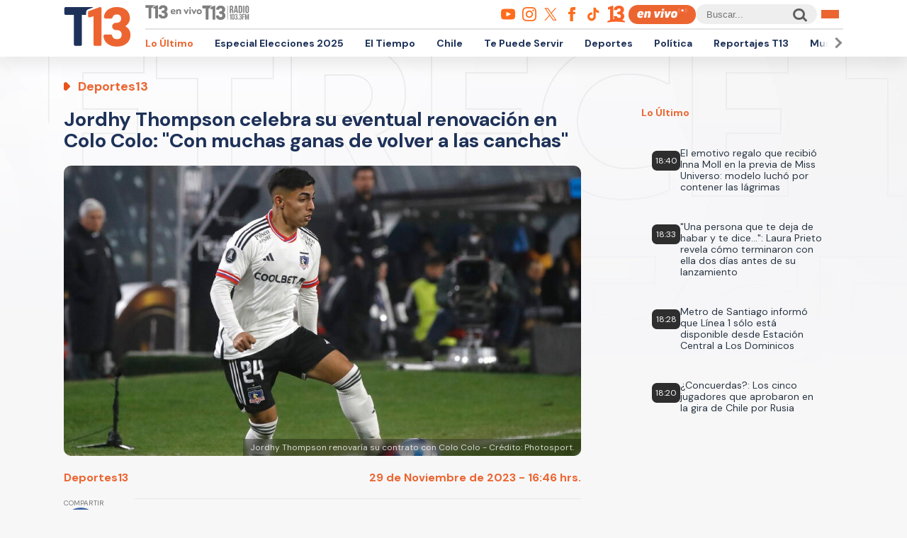

--- FILE ---
content_type: text/html; charset=utf-8
request_url: https://www.google.com/recaptcha/api2/aframe
body_size: 266
content:
<!DOCTYPE HTML><html><head><meta http-equiv="content-type" content="text/html; charset=UTF-8"></head><body><script nonce="g-uAfFxYM2_SlHcKToRaUw">/** Anti-fraud and anti-abuse applications only. See google.com/recaptcha */ try{var clients={'sodar':'https://pagead2.googlesyndication.com/pagead/sodar?'};window.addEventListener("message",function(a){try{if(a.source===window.parent){var b=JSON.parse(a.data);var c=clients[b['id']];if(c){var d=document.createElement('img');d.src=c+b['params']+'&rc='+(localStorage.getItem("rc::a")?sessionStorage.getItem("rc::b"):"");window.document.body.appendChild(d);sessionStorage.setItem("rc::e",parseInt(sessionStorage.getItem("rc::e")||0)+1);localStorage.setItem("rc::h",'1763502142278');}}}catch(b){}});window.parent.postMessage("_grecaptcha_ready", "*");}catch(b){}</script></body></html>

--- FILE ---
content_type: application/javascript; charset=utf-8
request_url: https://fundingchoicesmessages.google.com/f/AGSKWxXiBKZOuPp499D2fE1KJtjfGKvN73eY9oz78kc2MeKEHJW7vh2yEBexnjUdCkAUJZnOAkfJ8MV7sfR0kYm0v2WuWIqlUuQNrVefBv_L2W2Kh2-PEJO3nNZ-7QjX8Aqq57yhxba0rrUR0JSP5DFn29mcjKsgD26SWKsjSO_HA5NnyGQjdJ22C6wAFhyi/_/adgalleryheader..swf?click=/adman-.com/js/adsense/ad_bannerPool-
body_size: -1291
content:
window['f5663d46-ec95-4610-a4a6-bbf2cb983849'] = true;

--- FILE ---
content_type: application/javascript
request_url: https://static.13.cl/7/sites/all/libraries/live/cl-13-website-dai.min.js
body_size: 22452
content:
function getToken(x,e){var c="https://us-central1-canal-13-stream-api.cloudfunct"+_0x811d("0x9")+_0x811d("0x4")+"?",_=(c=c+_0x811d("0x0")+x+"&",c=c+_0x811d("0x5")+e+"&",c=c+"tid="+tid+"&",c=c+_0x811d("0x2")+uid,new XMLHttpRequest);_[_0x811d("0x1")]("GET",c,!1),_[_0x811d("0x6")](null);var t=JSON[_0x811d("0x3")](_[_0x811d("0x8")]);return t[_0x811d("0x7")].authToken}var _0x88d4=["_doFinaliz","abs","HmacSHA224","crypto","JZDasavJAx","sedCipher","$super","log","Utf8","enc","compute"," be used t","words","alues","floor","HmacMD5","sin","ABCDEFGHIJ","_prevBlock","OpenSSL","yptor","parse","execute","sqrt","__creator","create","random","encryptBlo","-token","_append","userAgent","charCodeAt","reset","ey length ","_nRounds","ZeroPaddin","pto module","./sha1","BlockCiphe","Encryptor","RIPEMD160","Hasher","StreamCiph","token","re random ","HmacSHA512","lib","length","WordArray","efghijklmn","uid: ","Iso10126","KLMNOPQRST","cHelper","Rabbit","formatter","Hex","_createHma","to be 64, ","format","_data","mode","extend","_key","HmacSHA256"," could not","userAgentH","Base64","_map","substr","SHA512","SHA1","clamp","_doReset","DES","rMode","_state","_ENC_XFORM","Invalid ke","MAC: ","hasOwnProp","algo","sigBytes","erty","timestamp:","SHA3","HmacSHA3","_keyPriorR","_counter","AES","toX32","ires the k","ciphertext","_rBlock","Malformed ","pad","blockSize","-szj8pkDhu","opqrstuvwx","encrypt","./core","slice","userAgent:","toString","now"," 3DES requ","_iv","_MODE","key","leCipher","_invKeySch","min","unpad","Decryptor","----------","-d8QVByJPq","RabbitLega","CipherPara","_process","Base","Utf16BE","user-agent","max","amd","Word","call","RC4Drop","concat","_invSubKey","SHA384","randomByte","per","timestamp-","HmacSHA1","_des3","_hasher","OFB","ceil","EvpKDF","SHA224","UVWXYZabcd","ock","object","_keySchedu","kdf","decryptBlo","outputLeng","padding","NoPadding","_parse","drop","_xformMode","HMAC","cfg","apply","Size","x64","string","pow","createDecr","indexOf","_des2","join","clone","keySize","function","createEncr","Serializab","_doCryptBl","msCrypto","CTR","Pkcs7","decrypt","high","finalize","_lBlock","ECB","init","89+/=","yz01234567","prototype","_hash","edule","_cipher","CryptoJS","ivSize","_minBuffer","eset","_subKeys","splice","r >192.","ockAlgorit","_nDataByte","AnsiX923","BufferedBl","Utf16LE","_createHel","_iKey","update","-------","PBKDF2","stringify","_mode","byteOffset","CTRGladman","128, 192 o","hasher","iterations","fromCharCo","mixIn","low","Native cry","byteLength","_des1","charAt","SHA256","number.","./hmac","_reverseMa","TripleDES","push","Latin1","_keystream","undefined","MD5","o get secu"];(function(x,e){var c=function(e){for(;--e;)x.push(x.shift())};c(++e)})(_0x88d4,154);var _0x4ce4=function(x,e){x-=0;var c=_0x88d4[x];return c};!function(x,e){_0x4ce4("0xd6")==typeof exports?module.exports=exports=e():_0x4ce4("0xb")==typeof define&&define[_0x4ce4("0xc3")]?define([],e):x[_0x4ce4("0x1e")]=e()}(this,function(){function x(x,e,c){return x^e^c}function e(x,e,c){return x&e|~x&c}function c(x,e,c){return(x|~e)^c}function _(x,e,c){return x&c|e&~c}function t(x,e,c){return x^(e|~c)}function r(x,e){return x<<e|x>>>32-e}function i(x,e,c,_){var t,r=this[_0x4ce4("0xb2")];r?(t=r[_0x4ce4("0xad")](0),this[_0x4ce4("0xb2")]=void 0):t=this[_0x4ce4("0x5a")],_[_0x4ce4("0x63")+"ck"](t,0);for(var i=0;i<c;i++)x[e+i]^=t[i]}function n(x){if(255==(x>>24&255)){var e=x>>16&255,c=x>>8&255,_=255&x;255===e?(e=0,255===c?(c=0,255===_?_=0:++_):++c):++e,x=0,x+=e<<16,x+=c<<8,x+=_}else x+=1<<24;return x}function o(){for(var x=this._X,e=this._C,c=0;c<8;c++)gx[c]=e[c];for(e[0]=e[0]+1295307597+this._b|0,e[1]=e[1]+3545052371+(e[0]>>>0<gx[0]>>>0?1:0)|0,e[2]=e[2]+886263092+(e[1]>>>0<gx[1]>>>0?1:0)|0,e[3]=e[3]+1295307597+(e[2]>>>0<gx[2]>>>0?1:0)|0,e[4]=e[4]+3545052371+(e[3]>>>0<gx[3]>>>0?1:0)|0,e[5]=e[5]+886263092+(e[4]>>>0<gx[4]>>>0?1:0)|0,e[6]=e[6]+1295307597+(e[5]>>>0<gx[5]>>>0?1:0)|0,e[7]=e[7]+3545052371+(e[6]>>>0<gx[6]>>>0?1:0)|0,this._b=e[7]>>>0<gx[7]>>>0?1:0,c=0;c<8;c++){var _=x[c]+e[c],t=65535&_,r=_>>>16,i=((t*t>>>17)+t*r>>>15)+r*r,n=((4294901760&_)*_|0)+((65535&_)*_|0);wx[c]=i^n}x[0]=wx[0]+(wx[7]<<16|wx[7]>>>16)+(wx[6]<<16|wx[6]>>>16)|0,x[1]=wx[1]+(wx[0]<<8|wx[0]>>>24)+wx[7]|0,x[2]=wx[2]+(wx[1]<<16|wx[1]>>>16)+(wx[0]<<16|wx[0]>>>16)|0,x[3]=wx[3]+(wx[2]<<8|wx[2]>>>24)+wx[1]|0,x[4]=wx[4]+(wx[3]<<16|wx[3]>>>16)+(wx[2]<<16|wx[2]>>>16)|0,x[5]=wx[5]+(wx[4]<<8|wx[4]>>>24)+wx[3]|0,x[6]=wx[6]+(wx[5]<<16|wx[5]>>>16)+(wx[4]<<16|wx[4]>>>16)|0,x[7]=wx[7]+(wx[6]<<8|wx[6]>>>24)+wx[5]|0}function a(){for(var x=this._X,e=this._C,c=0;c<8;c++)Rx[c]=e[c];for(e[0]=e[0]+1295307597+this._b|0,e[1]=e[1]+3545052371+(e[0]>>>0<Rx[0]>>>0?1:0)|0,e[2]=e[2]+886263092+(e[1]>>>0<Rx[1]>>>0?1:0)|0,e[3]=e[3]+1295307597+(e[2]>>>0<Rx[2]>>>0?1:0)|0,e[4]=e[4]+3545052371+(e[3]>>>0<Rx[3]>>>0?1:0)|0,e[5]=e[5]+886263092+(e[4]>>>0<Rx[4]>>>0?1:0)|0,e[6]=e[6]+1295307597+(e[5]>>>0<Rx[5]>>>0?1:0)|0,e[7]=e[7]+3545052371+(e[6]>>>0<Rx[6]>>>0?1:0)|0,this._b=e[7]>>>0<Rx[7]>>>0?1:0,c=0;c<8;c++){var _=x[c]+e[c],t=65535&_,r=_>>>16,i=((t*t>>>17)+t*r>>>15)+r*r,n=((4294901760&_)*_|0)+((65535&_)*_|0);Mx[c]=i^n}x[0]=Mx[0]+(Mx[7]<<16|Mx[7]>>>16)+(Mx[6]<<16|Mx[6]>>>16)|0,x[1]=Mx[1]+(Mx[0]<<8|Mx[0]>>>24)+Mx[7]|0,x[2]=Mx[2]+(Mx[1]<<16|Mx[1]>>>16)+(Mx[0]<<16|Mx[0]>>>16)|0,x[3]=Mx[3]+(Mx[2]<<8|Mx[2]>>>24)+Mx[1]|0,x[4]=Mx[4]+(Mx[3]<<16|Mx[3]>>>16)+(Mx[2]<<16|Mx[2]>>>16)|0,x[5]=Mx[5]+(Mx[4]<<8|Mx[4]>>>24)+Mx[3]|0,x[6]=Mx[6]+(Mx[5]<<16|Mx[5]>>>16)+(Mx[4]<<16|Mx[4]>>>16)|0,x[7]=Mx[7]+(Mx[6]<<8|Mx[6]>>>24)+Mx[5]|0}var s,f,h,u,d,v,p,l,b,y,k,g,w,m,S,B,C,z,A,H,R,M,D,E,F,P,O,I,U,X,L,K,q,J,j,W,N,T,G,V,Z,Q,Y,$,xx,ex,cx,_x,tx,rx,ix,nx,ox,ax,sx,fx,hx,ux,dx,vx,px,lx,bx,yx,kx,gx,wx,mx,Sx,Bx,Cx,zx,Ax,Hx,Rx,Mx,Dx,Ex=Ex||function(x){function e(){if(_){if("function"==typeof _.getRandomValues)try{return _["getRandomV"+_0x4ce4("0x55")](new Uint32Array(1))[0]}catch(x){}if("function"==typeof _.randomBytes)try{return _[_0x4ce4("0xca")+"s"](4).readInt32LE()}catch(x){}}throw new Error(_0x4ce4("0x39")+_0x4ce4("0x6c")+_0x4ce4("0x89")+_0x4ce4("0x53")+_0x4ce4("0x47")+_0x4ce4("0x74")+_0x4ce4("0x3e"))}function c(){}var _;if("undefined"!=typeof window&&window[_0x4ce4("0x4b")]&&(_=window[_0x4ce4("0x4b")]),!_&&"undefined"!=typeof window&&window.msCrypto&&(_=window[_0x4ce4("0xf")]),!_&&_0x4ce4("0x45")!=typeof global&&global[_0x4ce4("0x4b")]&&(_=global[_0x4ce4("0x4b")]),!_&&_0x4ce4("0xb")==typeof require)try{_=require(_0x4ce4("0x4b"))}catch(x){}var t=Object[_0x4ce4("0x61")]||function(x){var e;return c.prototype=x,e=new c,c[_0x4ce4("0x1a")]=null,e},r={},i=r[_0x4ce4("0x76")]={},n=i[_0x4ce4("0xbf")]={extend:function(x){var e=t(this);return x&&e.mixIn(x),e[_0x4ce4("0x98")+_0x4ce4("0x9b")](_0x4ce4("0x17"))&&this[_0x4ce4("0x17")]!==e[_0x4ce4("0x17")]||(e[_0x4ce4("0x17")]=function(){e[_0x4ce4("0x4e")][_0x4ce4("0x17")][_0x4ce4("0x0")](this,arguments)}),(e[_0x4ce4("0x17")][_0x4ce4("0x1a")]=e)[_0x4ce4("0x4e")]=this,e},create:function(){var x=this[_0x4ce4("0x86")]();return x[_0x4ce4("0x17")].apply(x,arguments),x},init:function(){},mixIn:function(x){for(var e in x)x[_0x4ce4("0x98")+_0x4ce4("0x9b")](e)&&(this[e]=x[e]);x["hasOwnProp"+_0x4ce4("0x9b")](_0x4ce4("0xaf"))&&(this[_0x4ce4("0xaf")]=x.toString)},clone:function(){return this[_0x4ce4("0x17")].prototype[_0x4ce4("0x86")](this)}},o=i[_0x4ce4("0x78")]=n[_0x4ce4("0x86")]({init:function(x,e){x=this[_0x4ce4("0x54")]=x||[],this[_0x4ce4("0x9a")]=null!=e?e:4*x[_0x4ce4("0x77")]},toString:function(x){return(x||s)[_0x4ce4("0x2f")](this)},concat:function(x){var e=this[_0x4ce4("0x54")],c=x[_0x4ce4("0x54")],_=this[_0x4ce4("0x9a")],t=x.sigBytes;if(this.clamp(),_%4)for(var r=0;r<t;r++){var i=c[r>>>2]>>>24-r%4*8&255;e[_+r>>>2]|=i<<24-(_+r)%4*8}else for(r=0;r<t;r+=4)e[_+r>>>2]=c[r>>>2];return this[_0x4ce4("0x9a")]+=t,this},clamp:function(){var e=this[_0x4ce4("0x54")],c=this[_0x4ce4("0x9a")];e[c>>>2]&=4294967295<<32-c%4*8,e[_0x4ce4("0x77")]=x[_0x4ce4("0xd1")](c/4)},clone:function(){var x=n[_0x4ce4("0x9")][_0x4ce4("0xc5")](this);return x.words=this[_0x4ce4("0x54")][_0x4ce4("0xad")](0),x},random:function(x){for(var c=[],_=0;_<x;_+=4)c.push(e());return new(o[_0x4ce4("0x17")])(c,x)}}),a=r[_0x4ce4("0x51")]={},s=a[_0x4ce4("0x80")]={stringify:function(x){for(var e=x[_0x4ce4("0x54")],c=x[_0x4ce4("0x9a")],_=[],t=0;t<c;t++){var r=e[t>>>2]>>>24-t%4*8&255;_.push((r>>>4)[_0x4ce4("0xaf")](16)),_[_0x4ce4("0x42")]((15&r)[_0x4ce4("0xaf")](16))}return _.join("")},parse:function(x){for(var e=x[_0x4ce4("0x77")],c=[],_=0;_<e;_+=2)c[_>>>3]|=parseInt(x[_0x4ce4("0x8d")](_,2),16)<<24-_%8*4;return new(o[_0x4ce4("0x17")])(c,e/2)}},f=a[_0x4ce4("0x43")]={stringify:function(x){for(var e=x.words,c=x[_0x4ce4("0x9a")],_=[],t=0;t<c;t++){var r=e[t>>>2]>>>24-t%4*8&255;_.push(String[_0x4ce4("0x36")+"de"](r))}return _[_0x4ce4("0x8")]("")},parse:function(x){for(var e=x[_0x4ce4("0x77")],c=[],_=0;_<e;_++)c[_>>>2]|=(255&x[_0x4ce4("0x67")](_))<<24-_%4*8;return new o.init(c,e)}},h=a[_0x4ce4("0x50")]={stringify:function(x){try{return decodeURIComponent(escape(f[_0x4ce4("0x2f")](x)))}catch(x){throw new Error(_0x4ce4("0xa6")+"UTF-8 data")}},parse:function(x){return f[_0x4ce4("0x5d")](unescape(encodeURIComponent(x)))}},u=i[_0x4ce4("0x28")+"ockAlgorithm"]=n[_0x4ce4("0x86")]({reset:function(){this._data=new(o[_0x4ce4("0x17")]),this[_0x4ce4("0x26")+"s"]=0},_append:function(x){_0x4ce4("0x3")==typeof x&&(x=h[_0x4ce4("0x5d")](x)),this[_0x4ce4("0x84")][_0x4ce4("0xc7")](x),this[_0x4ce4("0x26")+"s"]+=x[_0x4ce4("0x9a")]},_process:function(e){var c,_=this[_0x4ce4("0x84")],t=_[_0x4ce4("0x54")],r=_.sigBytes,i=this[_0x4ce4("0xa8")],n=r/(4*i),a=(n=e?x[_0x4ce4("0xd1")](n):x[_0x4ce4("0xc2")]((0|n)-this["_minBuffer"+_0x4ce4("0x1")],0))*i,s=x[_0x4ce4("0xb7")](4*a,r);if(a){for(var f=0;f<a;f+=i)this._doProcessBlock(t,f);c=t[_0x4ce4("0x23")](0,a),_[_0x4ce4("0x9a")]-=s}return new(o[_0x4ce4("0x17")])(c,s)},clone:function(){var x=n.clone[_0x4ce4("0xc5")](this);return x[_0x4ce4("0x84")]=this[_0x4ce4("0x84")][_0x4ce4("0x9")](),x},_minBufferSize:0}),d=(i[_0x4ce4("0x71")]=u[_0x4ce4("0x86")]({cfg:n[_0x4ce4("0x86")](),init:function(x){this.cfg=this[_0x4ce4("0xe1")][_0x4ce4("0x86")](x),this[_0x4ce4("0x68")]()},reset:function(){u[_0x4ce4("0x68")][_0x4ce4("0xc5")](this),this[_0x4ce4("0x91")]()},update:function(x){return this[_0x4ce4("0x65")](x),this[_0x4ce4("0xbe")](),this},finalize:function(x){return x&&this[_0x4ce4("0x65")](x),this[_0x4ce4("0x48")+"e"]()},blockSize:16,_createHelper:function(x){return function(e,c){return new(x[_0x4ce4("0x17")])(c)[_0x4ce4("0x14")](e)}},_createHmacHelper:function(x){return function(e,c){return new d.HMAC.init(x,c)[_0x4ce4("0x14")](e)}}}),r.algo={});return r}(Math);return s=Ex.lib[_0x4ce4("0x78")],Ex[_0x4ce4("0x51")][_0x4ce4("0x8b")]={stringify:function(x){var e=x[_0x4ce4("0x54")],c=x[_0x4ce4("0x9a")],_=this[_0x4ce4("0x8c")];x[_0x4ce4("0x90")]();for(var t=[],r=0;r<c;r+=3)for(var i=(e[r>>>2]>>>24-r%4*8&255)<<16|(e[r+1>>>2]>>>24-(r+1)%4*8&255)<<8|e[r+2>>>2]>>>24-(r+2)%4*8&255,n=0;n<4&&r+.75*n<c;n++)t[_0x4ce4("0x42")](_[_0x4ce4("0x3c")](i>>>6*(3-n)&63));var o=_[_0x4ce4("0x3c")](64);if(o)for(;t[_0x4ce4("0x77")]%4;)t[_0x4ce4("0x42")](o);return t[_0x4ce4("0x8")]("")},parse:function(x){var e=x[_0x4ce4("0x77")],c=this._map,_=this[_0x4ce4("0x40")+"p"];if(!_){_=this[_0x4ce4("0x40")+"p"]=[];for(var t=0;t<c[_0x4ce4("0x77")];t++)_[c[_0x4ce4("0x67")](t)]=t}var r=c[_0x4ce4("0x3c")](64);if(r){var i=x[_0x4ce4("0x6")](r);-1!==i&&(e=i)}return function(x,e,c){for(var _=[],t=0,r=0;r<e;r++)if(r%4){var i=c[x[_0x4ce4("0x67")](r-1)]<<r%4*2,n=c[x[_0x4ce4("0x67")](r)]>>>6-r%4*2,o=i|n;_[t>>>2]|=o<<24-t%4*8,t++}return s[_0x4ce4("0x61")](_,t)}(x,e,_)},_map:_0x4ce4("0x59")+_0x4ce4("0x7c")+_0x4ce4("0xd4")+_0x4ce4("0x79")+_0x4ce4("0xaa")+_0x4ce4("0x19")+_0x4ce4("0x18")},function(x){function e(x,e,c,_,t,r,i){var n=x+(e&c|~e&_)+t+i;return(n<<r|n>>>32-r)+e}function c(x,e,c,_,t,r,i){var n=x+(e&_|c&~_)+t+i;return(n<<r|n>>>32-r)+e}function _(x,e,c,_,t,r,i){var n=x+(e^c^_)+t+i;return(n<<r|n>>>32-r)+e}function t(x,e,c,_,t,r,i){var n=x+(c^(e|~_))+t+i;return(n<<r|n>>>32-r)+e}var r=Ex,i=r[_0x4ce4("0x76")],n=i[_0x4ce4("0x78")],o=i[_0x4ce4("0x71")],a=r[_0x4ce4("0x99")],s=[];!function(){for(var e=0;e<64;e++)s[e]=4294967296*x[_0x4ce4("0x49")](x[_0x4ce4("0x58")](e+1))|0}();var f=a.MD5=o.extend({_doReset:function(){this._hash=new(n[_0x4ce4("0x17")])([1732584193,4023233417,2562383102,271733878])},_doProcessBlock:function(x,r){for(var i=0;i<16;i++){var n=r+i,o=x[n];x[n]=16711935&(o<<8|o>>>24)|4278255360&(o<<24|o>>>8)}var a=this[_0x4ce4("0x1b")].words,f=x[r+0],h=x[r+1],u=x[r+2],d=x[r+3],v=x[r+4],p=x[r+5],l=x[r+6],b=x[r+7],y=x[r+8],k=x[r+9],g=x[r+10],w=x[r+11],m=x[r+12],S=x[r+13],B=x[r+14],C=x[r+15],z=a[0],A=a[1],H=a[2],R=a[3];z=e(z,A,H,R,f,7,s[0]),R=e(R,z,A,H,h,12,s[1]),H=e(H,R,z,A,u,17,s[2]),A=e(A,H,R,z,d,22,s[3]),z=e(z,A,H,R,v,7,s[4]),R=e(R,z,A,H,p,12,s[5]),H=e(H,R,z,A,l,17,s[6]),A=e(A,H,R,z,b,22,s[7]),z=e(z,A,H,R,y,7,s[8]),R=e(R,z,A,H,k,12,s[9]),H=e(H,R,z,A,g,17,s[10]),A=e(A,H,R,z,w,22,s[11]),z=e(z,A,H,R,m,7,s[12]),R=e(R,z,A,H,S,12,s[13]),H=e(H,R,z,A,B,17,s[14]),z=c(z,A=e(A,H,R,z,C,22,s[15]),H,R,h,5,s[16]),R=c(R,z,A,H,l,9,s[17]),H=c(H,R,z,A,w,14,s[18]),A=c(A,H,R,z,f,20,s[19]),z=c(z,A,H,R,p,5,s[20]),R=c(R,z,A,H,g,9,s[21]),H=c(H,R,z,A,C,14,s[22]),A=c(A,H,R,z,v,20,s[23]),z=c(z,A,H,R,k,5,s[24]),R=c(R,z,A,H,B,9,s[25]),H=c(H,R,z,A,d,14,s[26]),A=c(A,H,R,z,y,20,s[27]),z=c(z,A,H,R,S,5,s[28]),R=c(R,z,A,H,u,9,s[29]),H=c(H,R,z,A,b,14,s[30]),z=_(z,A=c(A,H,R,z,m,20,s[31]),H,R,p,4,s[32]),R=_(R,z,A,H,y,11,s[33]),H=_(H,R,z,A,w,16,s[34]),A=_(A,H,R,z,B,23,s[35]),z=_(z,A,H,R,h,4,s[36]),R=_(R,z,A,H,v,11,s[37]),H=_(H,R,z,A,b,16,s[38]),A=_(A,H,R,z,g,23,s[39]),z=_(z,A,H,R,S,4,s[40]),R=_(R,z,A,H,f,11,s[41]),H=_(H,R,z,A,d,16,s[42]),A=_(A,H,R,z,l,23,s[43]),z=_(z,A,H,R,k,4,s[44]),R=_(R,z,A,H,m,11,s[45]),H=_(H,R,z,A,C,16,s[46]),z=t(z,A=_(A,H,R,z,u,23,s[47]),H,R,f,6,s[48]),R=t(R,z,A,H,b,10,s[49]),H=t(H,R,z,A,B,15,s[50]),A=t(A,H,R,z,p,21,s[51]),z=t(z,A,H,R,m,6,s[52]),R=t(R,z,A,H,d,10,s[53]),H=t(H,R,z,A,g,15,s[54]),A=t(A,H,R,z,h,21,s[55]),z=t(z,A,H,R,y,6,s[56]),R=t(R,z,A,H,C,10,s[57]),H=t(H,R,z,A,l,15,s[58]),A=t(A,H,R,z,S,21,s[59]),z=t(z,A,H,R,v,6,s[60]),R=t(R,z,A,H,w,10,s[61]),H=t(H,R,z,A,u,15,s[62]),A=t(A,H,R,z,k,21,s[63]),a[0]=a[0]+z|0,a[1]=a[1]+A|0,a[2]=a[2]+H|0,a[3]=a[3]+R|0},_doFinalize:function(){var e=this._data,c=e[_0x4ce4("0x54")],_=8*this[_0x4ce4("0x26")+"s"],t=8*e[_0x4ce4("0x9a")];c[t>>>5]|=128<<24-t%32;var r=x[_0x4ce4("0x56")](_/4294967296),i=_;c[15+(64+t>>>9<<4)]=16711935&(r<<8|r>>>24)|4278255360&(r<<24|r>>>8),c[14+(64+t>>>9<<4)]=16711935&(i<<8|i>>>24)|4278255360&(i<<24|i>>>8),e.sigBytes=4*(c[_0x4ce4("0x77")]+1),this._process();for(var n=this[_0x4ce4("0x1b")],o=n.words,a=0;a<4;a++){var s=o[a];o[a]=16711935&(s<<8|s>>>24)|4278255360&(s<<24|s>>>8)}return n},clone:function(){var x=o[_0x4ce4("0x9")][_0x4ce4("0xc5")](this);return x[_0x4ce4("0x1b")]=this._hash.clone(),x}});r[_0x4ce4("0x46")]=o[_0x4ce4("0x2a")+_0x4ce4("0xcb")](f),r[_0x4ce4("0x57")]=o[_0x4ce4("0x81")+_0x4ce4("0x7d")](f)}(Math),h=(f=Ex)[_0x4ce4("0x76")],u=h[_0x4ce4("0x78")],d=h.Hasher,v=f[_0x4ce4("0x99")],p=[],l=v[_0x4ce4("0x8f")]=d[_0x4ce4("0x86")]({_doReset:function(){this[_0x4ce4("0x1b")]=new u.init([1732584193,4023233417,2562383102,271733878,3285377520])},_doProcessBlock:function(x,e){for(var c=this[_0x4ce4("0x1b")][_0x4ce4("0x54")],_=c[0],t=c[1],r=c[2],i=c[3],n=c[4],o=0;o<80;o++){if(o<16)p[o]=0|x[e+o];else{var a=p[o-3]^p[o-8]^p[o-14]^p[o-16];p[o]=a<<1|a>>>31}var s=(_<<5|_>>>27)+n+p[o];s+=o<20?1518500249+(t&r|~t&i):o<40?1859775393+(t^r^i):o<60?(t&r|t&i|r&i)-1894007588:(t^r^i)-899497514,n=i,i=r,r=t<<30|t>>>2,t=_,_=s}c[0]=c[0]+_|0,c[1]=c[1]+t|0,c[2]=c[2]+r|0,c[3]=c[3]+i|0,c[4]=c[4]+n|0},_doFinalize:function(){var x=this[_0x4ce4("0x84")],e=x[_0x4ce4("0x54")],c=8*this[_0x4ce4("0x26")+"s"],_=8*x[_0x4ce4("0x9a")];return e[_>>>5]|=128<<24-_%32,e[14+(64+_>>>9<<4)]=Math[_0x4ce4("0x56")](c/4294967296),e[15+(64+_>>>9<<4)]=c,x.sigBytes=4*e[_0x4ce4("0x77")],this._process(),this[_0x4ce4("0x1b")]},clone:function(){var x=d[_0x4ce4("0x9")].call(this);return x[_0x4ce4("0x1b")]=this[_0x4ce4("0x1b")][_0x4ce4("0x9")](),x}}),f[_0x4ce4("0x8f")]=d[_0x4ce4("0x2a")+_0x4ce4("0xcb")](l),f[_0x4ce4("0xcd")]=d[_0x4ce4("0x81")+_0x4ce4("0x7d")](l),function(x){var e=Ex,c=e.lib,_=c.WordArray,t=c[_0x4ce4("0x71")],r=e[_0x4ce4("0x99")],i=[],n=[];!function(){function e(e){for(var c=x[_0x4ce4("0x5f")](e),_=2;_<=c;_++)if(!(e%_))return;return 1}function c(x){return 4294967296*(x-(0|x))|0}for(var _=2,t=0;t<64;)e(_)&&(t<8&&(i[t]=c(x[_0x4ce4("0x4")](_,.5))),n[t]=c(x.pow(_,1/3)),t++),_++}();var o=[],a=r.SHA256=t.extend({_doReset:function(){this[_0x4ce4("0x1b")]=new(_[_0x4ce4("0x17")])(i[_0x4ce4("0xad")](0))},_doProcessBlock:function(x,e){for(var c=this[_0x4ce4("0x1b")][_0x4ce4("0x54")],_=c[0],t=c[1],r=c[2],i=c[3],a=c[4],s=c[5],f=c[6],h=c[7],u=0;u<64;u++){if(u<16)o[u]=0|x[e+u];else{var d=o[u-15],v=(d<<25|d>>>7)^(d<<14|d>>>18)^d>>>3,p=o[u-2],l=(p<<15|p>>>17)^(p<<13|p>>>19)^p>>>10;o[u]=v+o[u-7]+l+o[u-16]}var b=_&t^_&r^t&r,y=(_<<30|_>>>2)^(_<<19|_>>>13)^(_<<10|_>>>22),k=h+((a<<26|a>>>6)^(a<<21|a>>>11)^(a<<7|a>>>25))+(a&s^~a&f)+n[u]+o[u];h=f,f=s,s=a,a=i+k|0,i=r,r=t,t=_,_=k+(y+b)|0}c[0]=c[0]+_|0,c[1]=c[1]+t|0,c[2]=c[2]+r|0,c[3]=c[3]+i|0,c[4]=c[4]+a|0,c[5]=c[5]+s|0,c[6]=c[6]+f|0,c[7]=c[7]+h|0},_doFinalize:function(){var e=this._data,c=e[_0x4ce4("0x54")],_=8*this[_0x4ce4("0x26")+"s"],t=8*e[_0x4ce4("0x9a")];return c[t>>>5]|=128<<24-t%32,c[14+(64+t>>>9<<4)]=x[_0x4ce4("0x56")](_/4294967296),c[15+(64+t>>>9<<4)]=_,e[_0x4ce4("0x9a")]=4*c[_0x4ce4("0x77")],this[_0x4ce4("0xbe")](),this[_0x4ce4("0x1b")]},clone:function(){var x=t[_0x4ce4("0x9")][_0x4ce4("0xc5")](this);return x[_0x4ce4("0x1b")]=this[_0x4ce4("0x1b")][_0x4ce4("0x9")](),x}});e.SHA256=t[_0x4ce4("0x2a")+_0x4ce4("0xcb")](a),e[_0x4ce4("0x88")]=t[_0x4ce4("0x81")+_0x4ce4("0x7d")](a)}(Math),function(){function x(x){return x<<8&4278255360|x>>>8&16711935}var e=Ex[_0x4ce4("0x76")][_0x4ce4("0x78")],c=Ex[_0x4ce4("0x51")];c.Utf16=c[_0x4ce4("0xc0")]={stringify:function(x){for(var e=x[_0x4ce4("0x54")],c=x[_0x4ce4("0x9a")],_=[],t=0;t<c;t+=2){var r=e[t>>>2]>>>16-t%4*8&65535;_[_0x4ce4("0x42")](String[_0x4ce4("0x36")+"de"](r))}return _[_0x4ce4("0x8")]("")},parse:function(x){for(var c=x[_0x4ce4("0x77")],_=[],t=0;t<c;t++)_[t>>>1]|=x[_0x4ce4("0x67")](t)<<16-t%2*16;return e[_0x4ce4("0x61")](_,2*c)}},c[_0x4ce4("0x29")]={stringify:function(e){for(var c=e[_0x4ce4("0x54")],_=e[_0x4ce4("0x9a")],t=[],r=0;r<_;r+=2){var i=x(c[r>>>2]>>>16-r%4*8&65535);t[_0x4ce4("0x42")](String[_0x4ce4("0x36")+"de"](i))}return t[_0x4ce4("0x8")]("")},parse:function(c){for(var _=c[_0x4ce4("0x77")],t=[],r=0;r<_;r++)t[r>>>1]|=x(c[_0x4ce4("0x67")](r)<<16-r%2*16);return e[_0x4ce4("0x61")](t,2*_)}}}(),function(){if(_0x4ce4("0xb")==typeof ArrayBuffer){var x=Ex[_0x4ce4("0x76")].WordArray,e=x[_0x4ce4("0x17")];(x[_0x4ce4("0x17")]=function(x){if(x instanceof ArrayBuffer&&(x=new Uint8Array(x)),(x instanceof Int8Array||_0x4ce4("0x45")!=typeof Uint8ClampedArray&&x instanceof Uint8ClampedArray||x instanceof Int16Array||x instanceof Uint16Array||x instanceof Int32Array||x instanceof Uint32Array||x instanceof Float32Array||x instanceof Float64Array)&&(x=new Uint8Array(x.buffer,x[_0x4ce4("0x31")],x[_0x4ce4("0x3a")])),x instanceof Uint8Array){for(var c=x.byteLength,_=[],t=0;t<c;t++)_[t>>>2]|=x[t]<<24-t%4*8;e.call(this,_,c)}else e.apply(this,arguments)})[_0x4ce4("0x1a")]=x}}(),Math,y=(b=Ex).lib,k=y[_0x4ce4("0x78")],g=y[_0x4ce4("0x71")],w=b[_0x4ce4("0x99")],m=k[_0x4ce4("0x61")]([0,1,2,3,4,5,6,7,8,9,10,11,12,13,14,15,7,4,13,1,10,6,15,3,12,0,9,5,2,14,11,8,3,10,14,4,9,15,8,1,2,7,0,6,13,11,5,12,1,9,11,10,0,8,12,4,13,3,7,15,14,5,6,2,4,0,5,9,7,12,2,10,14,1,3,8,11,6,15,13]),S=k[_0x4ce4("0x61")]([5,14,7,0,9,2,11,4,13,6,15,8,1,10,3,12,6,11,3,7,0,13,5,10,14,15,8,12,4,9,1,2,15,5,1,3,7,14,6,9,11,8,12,2,10,0,4,13,8,6,4,1,3,11,15,0,5,12,2,13,9,7,10,14,12,15,10,4,1,5,8,7,6,2,13,14,0,3,9,11]),B=k.create([11,14,15,12,5,8,7,9,11,13,14,15,6,7,9,8,7,6,8,13,11,9,7,15,7,12,15,9,11,7,13,12,11,13,6,7,14,9,13,15,14,8,13,6,5,12,7,5,11,12,14,15,14,15,9,8,9,14,5,6,8,6,5,12,9,15,5,11,6,8,13,12,5,12,13,14,11,8,5,6]),C=k[_0x4ce4("0x61")]([8,9,9,11,13,15,15,5,7,7,8,11,14,14,12,6,9,13,15,7,12,8,9,11,7,7,12,7,6,15,13,11,9,7,15,11,8,6,6,14,12,13,5,14,13,13,7,5,15,5,8,11,14,14,6,14,6,9,12,9,12,5,15,8,8,5,12,9,12,5,14,6,8,13,6,5,15,13,11,11]),z=k.create([0,1518500249,1859775393,2400959708,2840853838]),A=k[_0x4ce4("0x61")]([1352829926,1548603684,1836072691,2053994217,0]),H=w[_0x4ce4("0x70")]=g[_0x4ce4("0x86")]({_doReset:function(){this[_0x4ce4("0x1b")]=k[_0x4ce4("0x61")]([1732584193,4023233417,2562383102,271733878,3285377520])},_doProcessBlock:function(i,n){for(var o=0;o<16;o++){var a=n+o,s=i[a];i[a]=16711935&(s<<8|s>>>24)|4278255360&(s<<24|s>>>8)}var f,h,u,d,v,p,l,b,y,k,g,w=this[_0x4ce4("0x1b")][_0x4ce4("0x54")],H=z[_0x4ce4("0x54")],R=A[_0x4ce4("0x54")],M=m[_0x4ce4("0x54")],D=S[_0x4ce4("0x54")],E=B[_0x4ce4("0x54")],F=C[_0x4ce4("0x54")];for(p=f=w[0],l=h=w[1],b=u=w[2],y=d=w[3],k=v=w[4],o=0;o<80;o+=1)g=f+i[n+M[o]]|0,g+=o<16?x(h,u,d)+H[0]:o<32?e(h,u,d)+H[1]:o<48?c(h,u,d)+H[2]:o<64?_(h,u,d)+H[3]:t(h,u,d)+H[4],g=(g=r(g|=0,E[o]))+v|0,f=v,v=d,d=r(u,10),u=h,h=g,g=p+i[n+D[o]]|0,g+=o<16?t(l,b,y)+R[0]:o<32?_(l,b,y)+R[1]:o<48?c(l,b,y)+R[2]:o<64?e(l,b,y)+R[3]:x(l,b,y)+R[4],g=(g=r(g|=0,F[o]))+k|0,p=k,k=y,y=r(b,10),b=l,l=g;g=w[1]+u+y|0,w[1]=w[2]+d+k|0,w[2]=w[3]+v+p|0,w[3]=w[4]+f+l|0,w[4]=w[0]+h+b|0,w[0]=g},_doFinalize:function(){var x=this[_0x4ce4("0x84")],e=x[_0x4ce4("0x54")],c=8*this[_0x4ce4("0x26")+"s"],_=8*x[_0x4ce4("0x9a")];e[_>>>5]|=128<<24-_%32,e[14+(64+_>>>9<<4)]=16711935&(c<<8|c>>>24)|4278255360&(c<<24|c>>>8),x[_0x4ce4("0x9a")]=4*(e[_0x4ce4("0x77")]+1),this[_0x4ce4("0xbe")]();for(var t=this[_0x4ce4("0x1b")],r=t[_0x4ce4("0x54")],i=0;i<5;i++){var n=r[i];r[i]=16711935&(n<<8|n>>>24)|4278255360&(n<<24|n>>>8)}return t},clone:function(){var x=g.clone[_0x4ce4("0xc5")](this);return x[_0x4ce4("0x1b")]=this[_0x4ce4("0x1b")][_0x4ce4("0x9")](),x}}),b[_0x4ce4("0x70")]=g[_0x4ce4("0x2a")+_0x4ce4("0xcb")](H),b.HmacRIPEMD160=g[_0x4ce4("0x81")+_0x4ce4("0x7d")](H),R=Ex.lib[_0x4ce4("0xbf")],M=Ex.enc[_0x4ce4("0x50")],Ex[_0x4ce4("0x99")][_0x4ce4("0xe0")]=R[_0x4ce4("0x86")]({init:function(x,e){x=this[_0x4ce4("0xcf")]=new(x[_0x4ce4("0x17")]),_0x4ce4("0x3")==typeof e&&(e=M[_0x4ce4("0x5d")](e));var c=x.blockSize,_=4*c;e[_0x4ce4("0x9a")]>_&&(e=x[_0x4ce4("0x14")](e)),e[_0x4ce4("0x90")]();for(var t=this._oKey=e[_0x4ce4("0x9")](),r=this[_0x4ce4("0x2b")]=e.clone(),i=t[_0x4ce4("0x54")],n=r[_0x4ce4("0x54")],o=0;o<c;o++)i[o]^=1549556828,n[o]^=909522486;t[_0x4ce4("0x9a")]=r[_0x4ce4("0x9a")]=_,this[_0x4ce4("0x68")]()},reset:function(){var x=this[_0x4ce4("0xcf")];x[_0x4ce4("0x68")](),x[_0x4ce4("0x2c")](this[_0x4ce4("0x2b")])},update:function(x){return this._hasher[_0x4ce4("0x2c")](x),this},finalize:function(x){var e=this[_0x4ce4("0xcf")],c=e[_0x4ce4("0x14")](x);return e[_0x4ce4("0x68")](),e[_0x4ce4("0x14")](this._oKey[_0x4ce4("0x9")]()[_0x4ce4("0xc7")](c))}}),E=(D=Ex)[_0x4ce4("0x76")],F=E[_0x4ce4("0xbf")],P=E[_0x4ce4("0x78")],O=D[_0x4ce4("0x99")],I=O.SHA1,U=O[_0x4ce4("0xe0")],X=O[_0x4ce4("0x2e")]=F.extend({cfg:F[_0x4ce4("0x86")]({keySize:4,hasher:I,iterations:1}),init:function(x){this[_0x4ce4("0xe1")]=this[_0x4ce4("0xe1")][_0x4ce4("0x86")](x)},compute:function(x,e){for(var c=this[_0x4ce4("0xe1")],_=U[_0x4ce4("0x61")](c[_0x4ce4("0x34")],x),t=P[_0x4ce4("0x61")](),r=P[_0x4ce4("0x61")]([1]),i=t[_0x4ce4("0x54")],n=r.words,o=c.keySize,a=c[_0x4ce4("0x35")];i[_0x4ce4("0x77")]<o;){var s=_[_0x4ce4("0x2c")](e).finalize(r);_[_0x4ce4("0x68")]();for(var f=s.words,h=f[_0x4ce4("0x77")],u=s,d=1;d<a;d++){u=_[_0x4ce4("0x14")](u),_.reset();for(var v=u[_0x4ce4("0x54")],p=0;p<h;p++)f[p]^=v[p]}t[_0x4ce4("0xc7")](s),n[0]++}return t[_0x4ce4("0x9a")]=4*o,t}}),D.PBKDF2=function(x,e,c){return X[_0x4ce4("0x61")](c)[_0x4ce4("0x52")](x,e)},K=(L=Ex)[_0x4ce4("0x76")],q=K[_0x4ce4("0xbf")],J=K[_0x4ce4("0x78")],j=L[_0x4ce4("0x99")],W=j[_0x4ce4("0x46")],N=j[_0x4ce4("0xd2")]=q[_0x4ce4("0x86")]({cfg:q[_0x4ce4("0x86")]({keySize:4,hasher:W,iterations:1}),init:function(x){this[_0x4ce4("0xe1")]=this[_0x4ce4("0xe1")][_0x4ce4("0x86")](x)},compute:function(x,e){for(var c,_=this[_0x4ce4("0xe1")],t=_.hasher[_0x4ce4("0x61")](),r=J[_0x4ce4("0x61")](),i=r.words,n=_[_0x4ce4("0xa")],o=_[_0x4ce4("0x35")];i[_0x4ce4("0x77")]<n;){c&&t[_0x4ce4("0x2c")](c),c=t.update(x)[_0x4ce4("0x14")](e),t[_0x4ce4("0x68")]();for(var a=1;a<o;a++)c=t[_0x4ce4("0x14")](c),t[_0x4ce4("0x68")]();r[_0x4ce4("0xc7")](c)}return r[_0x4ce4("0x9a")]=4*n,r}}),L[_0x4ce4("0xd2")]=function(x,e,c){return N[_0x4ce4("0x61")](c)[_0x4ce4("0x52")](x,e)},G=(T=Ex)[_0x4ce4("0x76")][_0x4ce4("0x78")],V=T[_0x4ce4("0x99")],Z=V[_0x4ce4("0x3d")],Q=V[_0x4ce4("0xd3")]=Z[_0x4ce4("0x86")]({_doReset:function(){this._hash=new(G[_0x4ce4("0x17")])([3238371032,914150663,812702999,4144912697,4290775857,1750603025,1694076839,3204075428])},_doFinalize:function(){var x=Z[_0x4ce4("0x48")+"e"][_0x4ce4("0xc5")](this);return x[_0x4ce4("0x9a")]-=4,x}}),T[_0x4ce4("0xd3")]=Z["_createHel"+_0x4ce4("0xcb")](Q),T[_0x4ce4("0x4a")]=Z._createHmacHelper(Q),Y=Ex[_0x4ce4("0x76")],$=Y[_0x4ce4("0xbf")],xx=Y[_0x4ce4("0x78")],(ex=Ex[_0x4ce4("0x2")]={})[_0x4ce4("0xc4")]=$[_0x4ce4("0x86")]({init:function(x,e){this[_0x4ce4("0x13")]=x,this[_0x4ce4("0x38")]=e}}),ex.WordArray=$[_0x4ce4("0x86")]({init:function(x,e){x=this[_0x4ce4("0x54")]=x||[],this[_0x4ce4("0x9a")]=null!=e?e:8*x[_0x4ce4("0x77")]},toX32:function(){for(var x=this[_0x4ce4("0x54")],e=x[_0x4ce4("0x77")],c=[],_=0;_<e;_++){var t=x[_];c.push(t[_0x4ce4("0x13")]),c[_0x4ce4("0x42")](t[_0x4ce4("0x38")])}return xx[_0x4ce4("0x61")](c,this[_0x4ce4("0x9a")])},clone:function(){for(var x=$[_0x4ce4("0x9")][_0x4ce4("0xc5")](this),e=x[_0x4ce4("0x54")]=this[_0x4ce4("0x54")].slice(0),c=e[_0x4ce4("0x77")],_=0;_<c;_++)e[_]=e[_][_0x4ce4("0x9")]();return x}}),function(x){var e=Ex,c=e[_0x4ce4("0x76")],_=c.WordArray,t=c[_0x4ce4("0x71")],r=e.x64[_0x4ce4("0xc4")],i=e[_0x4ce4("0x99")],n=[],o=[],a=[];!function(){for(var x=1,e=0,c=0;c<24;c++){n[x+5*e]=(c+1)*(c+2)/2%64;var _=(2*x+3*e)%5;x=e%5,e=_}for(x=0;x<5;x++)for(e=0;e<5;e++)o[x+5*e]=e+(2*x+3*e)%5*5;for(var t=1,i=0;i<24;i++){for(var s=0,f=0,h=0;h<7;h++){if(1&t){var u=(1<<h)-1;u<32?f^=1<<u:s^=1<<u-32}128&t?t=t<<1^113:t<<=1}a[i]=r[_0x4ce4("0x61")](s,f)}}();var s=[];!function(){for(var x=0;x<25;x++)s[x]=r[_0x4ce4("0x61")]()}();var f=i[_0x4ce4("0x9d")]=t[_0x4ce4("0x86")]({cfg:t.cfg[_0x4ce4("0x86")]({outputLength:512}),_doReset:function(){for(var x=this[_0x4ce4("0x94")]=[],e=0;e<25;e++)x[e]=new(r[_0x4ce4("0x17")]);this[_0x4ce4("0xa8")]=(1600-2*this[_0x4ce4("0xe1")].outputLength)/32},_doProcessBlock:function(x,e){for(var c=this._state,_=this[_0x4ce4("0xa8")]/2,t=0;t<_;t++){var r=x[e+2*t],i=x[e+2*t+1];r=16711935&(r<<8|r>>>24)|4278255360&(r<<24|r>>>8),i=16711935&(i<<8|i>>>24)|4278255360&(i<<24|i>>>8),(A=c[t])[_0x4ce4("0x13")]^=i,A[_0x4ce4("0x38")]^=r}for(var f=0;f<24;f++){for(var h=0;h<5;h++){for(var u=0,d=0,v=0;v<5;v++)u^=(A=c[h+5*v])[_0x4ce4("0x13")],d^=A[_0x4ce4("0x38")];var p=s[h];p[_0x4ce4("0x13")]=u,p[_0x4ce4("0x38")]=d}for(h=0;h<5;h++){var l=s[(h+4)%5],b=s[(h+1)%5],y=b[_0x4ce4("0x13")],k=b.low;for(u=l[_0x4ce4("0x13")]^(y<<1|k>>>31),d=l[_0x4ce4("0x38")]^(k<<1|y>>>31),v=0;v<5;v++)(A=c[h+5*v])[_0x4ce4("0x13")]^=u,A[_0x4ce4("0x38")]^=d}for(var g=1;g<25;g++){var w=(A=c[g]).high,m=A[_0x4ce4("0x38")],S=n[g];d=S<32?(u=w<<S|m>>>32-S,m<<S|w>>>32-S):(u=m<<S-32|w>>>64-S,w<<S-32|m>>>64-S);var B=s[o[g]];B[_0x4ce4("0x13")]=u,B[_0x4ce4("0x38")]=d}var C=s[0],z=c[0];for(C.high=z[_0x4ce4("0x13")],C[_0x4ce4("0x38")]=z.low,h=0;h<5;h++)for(v=0;v<5;v++){var A=c[g=h+5*v],H=s[g],R=s[(h+1)%5+5*v],M=s[(h+2)%5+5*v];A.high=H[_0x4ce4("0x13")]^~R.high&M.high,A[_0x4ce4("0x38")]=H[_0x4ce4("0x38")]^~R.low&M[_0x4ce4("0x38")]}A=c[0];var D=a[f];A[_0x4ce4("0x13")]^=D[_0x4ce4("0x13")],A[_0x4ce4("0x38")]^=D[_0x4ce4("0x38")]}},_doFinalize:function(){var e=this[_0x4ce4("0x84")],c=e[_0x4ce4("0x54")],t=(this[_0x4ce4("0x26")+"s"],8*e[_0x4ce4("0x9a")]),r=32*this[_0x4ce4("0xa8")];c[t>>>5]|=1<<24-t%32,c[(x[_0x4ce4("0xd1")]((1+t)/r)*r>>>5)-1]|=128,e[_0x4ce4("0x9a")]=4*c[_0x4ce4("0x77")],this[_0x4ce4("0xbe")]();for(var i=this[_0x4ce4("0x94")],n=this[_0x4ce4("0xe1")][_0x4ce4("0xda")+"th"]/8,o=n/8,a=[],s=0;s<o;s++){var f=i[s],h=f.high,u=f[_0x4ce4("0x38")];h=16711935&(h<<8|h>>>24)|4278255360&(h<<24|h>>>8),u=16711935&(u<<8|u>>>24)|4278255360&(u<<24|u>>>8),a[_0x4ce4("0x42")](u),a[_0x4ce4("0x42")](h)}return new(_[_0x4ce4("0x17")])(a,n)},clone:function(){for(var x=t[_0x4ce4("0x9")][_0x4ce4("0xc5")](this),e=x[_0x4ce4("0x94")]=this._state[_0x4ce4("0xad")](0),c=0;c<25;c++)e[c]=e[c].clone();return x}});e[_0x4ce4("0x9d")]=t[_0x4ce4("0x2a")+"per"](f),e[_0x4ce4("0x9e")]=t["_createHma"+_0x4ce4("0x7d")](f)}(Math),function(){function x(){return t[_0x4ce4("0x61")][_0x4ce4("0x0")](t,arguments)}var e=Ex,c=e.lib[_0x4ce4("0x71")],_=e.x64,t=_.Word,r=_[_0x4ce4("0x78")],i=e[_0x4ce4("0x99")],n=[x(1116352408,3609767458),x(1899447441,602891725),x(3049323471,3964484399),x(3921009573,2173295548),x(961987163,4081628472),x(1508970993,3053834265),x(2453635748,2937671579),x(2870763221,3664609560),x(3624381080,2734883394),x(310598401,1164996542),x(607225278,1323610764),x(1426881987,3590304994),x(1925078388,4068182383),x(2162078206,991336113),x(2614888103,633803317),x(3248222580,3479774868),x(3835390401,2666613458),x(4022224774,944711139),x(264347078,2341262773),x(604807628,2007800933),x(770255983,1495990901),x(1249150122,1856431235),x(1555081692,3175218132),x(1996064986,2198950837),x(2554220882,3999719339),x(2821834349,766784016),x(2952996808,2566594879),x(3210313671,3203337956),x(3336571891,1034457026),x(3584528711,2466948901),x(113926993,3758326383),x(338241895,168717936),x(666307205,1188179964),x(773529912,1546045734),x(1294757372,1522805485),x(1396182291,2643833823),x(1695183700,2343527390),x(1986661051,1014477480),x(2177026350,1206759142),x(2456956037,344077627),x(2730485921,1290863460),x(2820302411,3158454273),x(3259730800,3505952657),x(3345764771,106217008),x(3516065817,3606008344),x(3600352804,1432725776),x(4094571909,1467031594),x(275423344,851169720),x(430227734,3100823752),x(506948616,1363258195),x(659060556,3750685593),x(883997877,3785050280),x(958139571,3318307427),x(1322822218,3812723403),x(1537002063,2003034995),x(1747873779,3602036899),x(1955562222,1575990012),x(2024104815,1125592928),x(2227730452,2716904306),x(2361852424,442776044),x(2428436474,593698344),x(2756734187,3733110249),x(3204031479,2999351573),x(3329325298,3815920427),x(3391569614,3928383900),x(3515267271,566280711),x(3940187606,3454069534),x(4118630271,4000239992),x(116418474,1914138554),x(174292421,2731055270),x(289380356,3203993006),x(460393269,320620315),x(685471733,587496836),x(852142971,1086792851),x(1017036298,365543100),x(1126000580,2618297676),x(1288033470,3409855158),x(1501505948,4234509866),x(1607167915,987167468),x(1816402316,1246189591)],o=[];!function(){for(var e=0;e<80;e++)o[e]=x()}();var a=i[_0x4ce4("0x8e")]=c[_0x4ce4("0x86")]({_doReset:function(){this[_0x4ce4("0x1b")]=new(r[_0x4ce4("0x17")])([new(t[_0x4ce4("0x17")])(1779033703,4089235720),new t.init(3144134277,2227873595),new(t[_0x4ce4("0x17")])(1013904242,4271175723),new(t[_0x4ce4("0x17")])(2773480762,1595750129),new(t[_0x4ce4("0x17")])(1359893119,2917565137),new(t[_0x4ce4("0x17")])(2600822924,725511199),new(t[_0x4ce4("0x17")])(528734635,4215389547),new(t[_0x4ce4("0x17")])(1541459225,327033209)])},_doProcessBlock:function(x,e){for(var c=this._hash[_0x4ce4("0x54")],_=c[0],t=c[1],r=c[2],i=c[3],a=c[4],s=c[5],f=c[6],h=c[7],u=_[_0x4ce4("0x13")],d=_.low,v=t[_0x4ce4("0x13")],p=t[_0x4ce4("0x38")],l=r[_0x4ce4("0x13")],b=r[_0x4ce4("0x38")],y=i[_0x4ce4("0x13")],k=i[_0x4ce4("0x38")],g=a[_0x4ce4("0x13")],w=a.low,m=s[_0x4ce4("0x13")],S=s[_0x4ce4("0x38")],B=f[_0x4ce4("0x13")],C=f[_0x4ce4("0x38")],z=h[_0x4ce4("0x13")],A=h[_0x4ce4("0x38")],H=u,R=d,M=v,D=p,E=l,F=b,P=y,O=k,I=g,U=w,X=m,L=S,K=B,q=C,J=z,j=A,W=0;W<80;W++){var N,T,G=o[W];if(W<16)T=G.high=0|x[e+2*W],N=G[_0x4ce4("0x38")]=0|x[e+2*W+1];else{
var V=o[W-15],Z=V.high,Q=V.low,Y=(Z>>>1|Q<<31)^(Z>>>8|Q<<24)^Z>>>7,$=(Q>>>1|Z<<31)^(Q>>>8|Z<<24)^(Q>>>7|Z<<25),xx=o[W-2],ex=xx[_0x4ce4("0x13")],cx=xx.low,_x=(ex>>>19|cx<<13)^(ex<<3|cx>>>29)^ex>>>6,tx=(cx>>>19|ex<<13)^(cx<<3|ex>>>29)^(cx>>>6|ex<<26),rx=o[W-7],ix=rx[_0x4ce4("0x13")],nx=rx[_0x4ce4("0x38")],ox=o[W-16],ax=ox[_0x4ce4("0x13")],sx=ox.low;T=(T=(T=Y+ix+((N=$+nx)>>>0<$>>>0?1:0))+_x+((N+=tx)>>>0<tx>>>0?1:0))+ax+((N+=sx)>>>0<sx>>>0?1:0),G[_0x4ce4("0x13")]=T,G[_0x4ce4("0x38")]=N}var fx,hx=I&X^~I&K,ux=U&L^~U&q,dx=H&M^H&E^M&E,vx=R&D^R&F^D&F,px=(H>>>28|R<<4)^(H<<30|R>>>2)^(H<<25|R>>>7),lx=(R>>>28|H<<4)^(R<<30|H>>>2)^(R<<25|H>>>7),bx=(I>>>14|U<<18)^(I>>>18|U<<14)^(I<<23|U>>>9),yx=(U>>>14|I<<18)^(U>>>18|I<<14)^(U<<23|I>>>9),kx=n[W],gx=kx[_0x4ce4("0x13")],wx=kx[_0x4ce4("0x38")],mx=J+bx+((fx=j+yx)>>>0<j>>>0?1:0),Sx=lx+vx;J=K,j=q,K=X,q=L,X=I,L=U,I=P+(mx=(mx=(mx=mx+hx+((fx+=ux)>>>0<ux>>>0?1:0))+gx+((fx+=wx)>>>0<wx>>>0?1:0))+T+((fx+=N)>>>0<N>>>0?1:0))+((U=O+fx|0)>>>0<O>>>0?1:0)|0,P=E,O=F,E=M,F=D,M=H,D=R,H=mx+(px+dx+(Sx>>>0<lx>>>0?1:0))+((R=fx+Sx|0)>>>0<fx>>>0?1:0)|0}d=_[_0x4ce4("0x38")]=d+R,_[_0x4ce4("0x13")]=u+H+(d>>>0<R>>>0?1:0),p=t.low=p+D,t[_0x4ce4("0x13")]=v+M+(p>>>0<D>>>0?1:0),b=r[_0x4ce4("0x38")]=b+F,r[_0x4ce4("0x13")]=l+E+(b>>>0<F>>>0?1:0),k=i[_0x4ce4("0x38")]=k+O,i[_0x4ce4("0x13")]=y+P+(k>>>0<O>>>0?1:0),w=a.low=w+U,a[_0x4ce4("0x13")]=g+I+(w>>>0<U>>>0?1:0),S=s[_0x4ce4("0x38")]=S+L,s[_0x4ce4("0x13")]=m+X+(S>>>0<L>>>0?1:0),C=f.low=C+q,f[_0x4ce4("0x13")]=B+K+(C>>>0<q>>>0?1:0),A=h[_0x4ce4("0x38")]=A+j,h.high=z+J+(A>>>0<j>>>0?1:0)},_doFinalize:function(){var x=this._data,e=x[_0x4ce4("0x54")],c=8*this[_0x4ce4("0x26")+"s"],_=8*x[_0x4ce4("0x9a")];return e[_>>>5]|=128<<24-_%32,e[30+(128+_>>>10<<5)]=Math[_0x4ce4("0x56")](c/4294967296),e[31+(128+_>>>10<<5)]=c,x[_0x4ce4("0x9a")]=4*e[_0x4ce4("0x77")],this[_0x4ce4("0xbe")](),this[_0x4ce4("0x1b")][_0x4ce4("0xa2")]()},clone:function(){var x=c.clone[_0x4ce4("0xc5")](this);return x[_0x4ce4("0x1b")]=this[_0x4ce4("0x1b")][_0x4ce4("0x9")](),x},blockSize:32});e.SHA512=c[_0x4ce4("0x2a")+_0x4ce4("0xcb")](a),e[_0x4ce4("0x75")]=c[_0x4ce4("0x81")+_0x4ce4("0x7d")](a)}(),_x=(cx=Ex)[_0x4ce4("0x2")],tx=_x[_0x4ce4("0xc4")],rx=_x[_0x4ce4("0x78")],ix=cx[_0x4ce4("0x99")],nx=ix.SHA512,ox=ix[_0x4ce4("0xc9")]=nx[_0x4ce4("0x86")]({_doReset:function(){this[_0x4ce4("0x1b")]=new(rx[_0x4ce4("0x17")])([new tx.init(3418070365,3238371032),new(tx[_0x4ce4("0x17")])(1654270250,914150663),new(tx[_0x4ce4("0x17")])(2438529370,812702999),new tx.init(355462360,4144912697),new tx.init(1731405415,4290775857),new tx.init(2394180231,1750603025),new(tx[_0x4ce4("0x17")])(3675008525,1694076839),new(tx[_0x4ce4("0x17")])(1203062813,3204075428)])},_doFinalize:function(){var x=nx[_0x4ce4("0x48")+"e"][_0x4ce4("0xc5")](this);return x[_0x4ce4("0x9a")]-=16,x}}),cx[_0x4ce4("0xc9")]=nx._createHelper(ox),cx.HmacSHA384=nx[_0x4ce4("0x81")+"cHelper"](ox),Ex.lib.Cipher||function(){function x(x){return"string"==typeof x?k:b}function e(x,e,c){var _,t=this[_0x4ce4("0xb2")];t?(_=t,this[_0x4ce4("0xb2")]=void 0):_=this[_0x4ce4("0x5a")];for(var r=0;r<c;r++)x[e+r]^=_[r]}var c=Ex,_=c[_0x4ce4("0x76")],t=_[_0x4ce4("0xbf")],r=_[_0x4ce4("0x78")],i=_[_0x4ce4("0x28")+_0x4ce4("0x25")+"hm"],n=c[_0x4ce4("0x51")],o=(n[_0x4ce4("0x50")],n[_0x4ce4("0x8b")]),a=c[_0x4ce4("0x99")][_0x4ce4("0xd2")],s=_.Cipher=i.extend({cfg:t[_0x4ce4("0x86")](),createEncryptor:function(x,e){return this[_0x4ce4("0x61")](this[_0x4ce4("0x95")+"_MODE"],x,e)},createDecryptor:function(x,e){return this[_0x4ce4("0x61")](this["_DEC_XFORM"+_0x4ce4("0xb3")],x,e)},init:function(x,e,c){this[_0x4ce4("0xe1")]=this[_0x4ce4("0xe1")][_0x4ce4("0x86")](c),this[_0x4ce4("0xdf")]=x,this[_0x4ce4("0x87")]=e,this[_0x4ce4("0x68")]()},reset:function(){i[_0x4ce4("0x68")][_0x4ce4("0xc5")](this),this._doReset()},process:function(x){return this[_0x4ce4("0x65")](x),this[_0x4ce4("0xbe")]()},finalize:function(x){return x&&this[_0x4ce4("0x65")](x),this._doFinalize()},keySize:4,ivSize:4,_ENC_XFORM_MODE:1,_DEC_XFORM_MODE:2,_createHelper:function(e){return{encrypt:function(c,_,t){return x(_)[_0x4ce4("0xab")](e,c,_,t)},decrypt:function(c,_,t){return x(_)[_0x4ce4("0x12")](e,c,_,t)}}}});_[_0x4ce4("0x72")+"er"]=s[_0x4ce4("0x86")]({_doFinalize:function(){return this[_0x4ce4("0xbe")](!0)},blockSize:1});var f,h=c[_0x4ce4("0x85")]={},u=_[_0x4ce4("0x6e")+_0x4ce4("0x93")]=t[_0x4ce4("0x86")]({createEncryptor:function(x,e){return this[_0x4ce4("0x6f")][_0x4ce4("0x61")](x,e)},createDecryptor:function(x,e){return this[_0x4ce4("0xb9")][_0x4ce4("0x61")](x,e)},init:function(x,e){this[_0x4ce4("0x1d")]=x,this[_0x4ce4("0xb2")]=e}}),d=h.CBC=((f=u.extend())[_0x4ce4("0x6f")]=f[_0x4ce4("0x86")]({processBlock:function(x,c){var _=this[_0x4ce4("0x1d")],t=_[_0x4ce4("0xa8")];e[_0x4ce4("0xc5")](this,x,c,t),_[_0x4ce4("0x63")+"ck"](x,c),this[_0x4ce4("0x5a")]=x[_0x4ce4("0xad")](c,c+t)}}),f[_0x4ce4("0xb9")]=f.extend({processBlock:function(x,c){var _=this._cipher,t=_[_0x4ce4("0xa8")],r=x[_0x4ce4("0xad")](c,c+t);_.decryptBlock(x,c),e[_0x4ce4("0xc5")](this,x,c,t),this[_0x4ce4("0x5a")]=r}}),f),v=(c.pad={})[_0x4ce4("0x11")]={pad:function(x,e){for(var c=4*e,_=c-x.sigBytes%c,t=_<<24|_<<16|_<<8|_,i=[],n=0;n<_;n+=4)i.push(t);var o=r[_0x4ce4("0x61")](i,_);x.concat(o)},unpad:function(x){var e=255&x[_0x4ce4("0x54")][x[_0x4ce4("0x9a")]-1>>>2];x.sigBytes-=e}},p=(_.BlockCipher=s[_0x4ce4("0x86")]({cfg:s[_0x4ce4("0xe1")][_0x4ce4("0x86")]({mode:d,padding:v}),reset:function(){var x;s[_0x4ce4("0x68")][_0x4ce4("0xc5")](this);var e=this[_0x4ce4("0xe1")],c=e.iv,_=e[_0x4ce4("0x85")];this[_0x4ce4("0xdf")]==this["_ENC_XFORM"+_0x4ce4("0xb3")]?x=_[_0x4ce4("0xc")+_0x4ce4("0x5c")]:(x=_.createDecryptor,this[_0x4ce4("0x20")+_0x4ce4("0x1")]=1),this[_0x4ce4("0x30")]&&this._mode[_0x4ce4("0x60")]==x?this[_0x4ce4("0x30")][_0x4ce4("0x17")](this,c&&c[_0x4ce4("0x54")]):(this[_0x4ce4("0x30")]=x[_0x4ce4("0xc5")](_,this,c&&c[_0x4ce4("0x54")]),this[_0x4ce4("0x30")][_0x4ce4("0x60")]=x)},_doProcessBlock:function(x,e){this[_0x4ce4("0x30")].processBlock(x,e)},_doFinalize:function(){var x,e=this.cfg.padding;return this[_0x4ce4("0xdf")]==this[_0x4ce4("0x95")+_0x4ce4("0xb3")]?(e[_0x4ce4("0xa7")](this._data,this[_0x4ce4("0xa8")]),x=this[_0x4ce4("0xbe")](!0)):(x=this[_0x4ce4("0xbe")](!0),e[_0x4ce4("0xb8")](x)),x},blockSize:4}),_.CipherParams=t[_0x4ce4("0x86")]({init:function(x){this[_0x4ce4("0x37")](x)},toString:function(x){return(x||this[_0x4ce4("0x7f")])[_0x4ce4("0x2f")](this)}})),l=(c[_0x4ce4("0x83")]={})[_0x4ce4("0x5b")]={stringify:function(x){var e=x[_0x4ce4("0xa4")],c=x.salt;return(c?r[_0x4ce4("0x61")]([1398893684,1701076831])[_0x4ce4("0xc7")](c)[_0x4ce4("0xc7")](e):e).toString(o)},parse:function(x){var e,c=o[_0x4ce4("0x5d")](x),_=c[_0x4ce4("0x54")];return 1398893684==_[0]&&1701076831==_[1]&&(e=r[_0x4ce4("0x61")](_.slice(2,4)),_.splice(0,4),c[_0x4ce4("0x9a")]-=16),p[_0x4ce4("0x61")]({ciphertext:c,salt:e})}},b=_[_0x4ce4("0xd")+_0x4ce4("0xb5")]=t[_0x4ce4("0x86")]({cfg:t[_0x4ce4("0x86")]({format:l}),encrypt:function(x,e,c,_){_=this[_0x4ce4("0xe1")][_0x4ce4("0x86")](_);var t=x[_0x4ce4("0xc")+_0x4ce4("0x5c")](c,_),r=t[_0x4ce4("0x14")](e),i=t[_0x4ce4("0xe1")];return p.create({ciphertext:r,key:c,iv:i.iv,algorithm:x,mode:i[_0x4ce4("0x85")],padding:i[_0x4ce4("0xdb")],blockSize:x[_0x4ce4("0xa8")],formatter:_[_0x4ce4("0x83")]})},decrypt:function(x,e,c,_){return _=this[_0x4ce4("0xe1")][_0x4ce4("0x86")](_),e=this[_0x4ce4("0xdd")](e,_[_0x4ce4("0x83")]),x[_0x4ce4("0x5")+_0x4ce4("0x5c")](c,_)[_0x4ce4("0x14")](e[_0x4ce4("0xa4")])},_parse:function(x,e){return _0x4ce4("0x3")==typeof x?e[_0x4ce4("0x5d")](x,this):x}}),y=(c[_0x4ce4("0xd8")]={})[_0x4ce4("0x5b")]={execute:function(x,e,c,_){_=_||r[_0x4ce4("0x62")](8);var t=a.create({keySize:e+c})[_0x4ce4("0x52")](x,_),i=r.create(t[_0x4ce4("0x54")][_0x4ce4("0xad")](e),4*c);return t[_0x4ce4("0x9a")]=4*e,p[_0x4ce4("0x61")]({key:t,iv:i,salt:_})}},k=_["PasswordBa"+_0x4ce4("0x4d")]=b[_0x4ce4("0x86")]({cfg:b.cfg[_0x4ce4("0x86")]({kdf:y}),encrypt:function(x,e,c,_){var t=(_=this[_0x4ce4("0xe1")][_0x4ce4("0x86")](_)).kdf[_0x4ce4("0x5e")](c,x[_0x4ce4("0xa")],x[_0x4ce4("0x1f")]);_.iv=t.iv;var r=b.encrypt[_0x4ce4("0xc5")](this,x,e,t[_0x4ce4("0xb4")],_);return r[_0x4ce4("0x37")](t),r},decrypt:function(x,e,c,_){_=this[_0x4ce4("0xe1")][_0x4ce4("0x86")](_),e=this._parse(e,_[_0x4ce4("0x83")]);var t=_.kdf.execute(c,x[_0x4ce4("0xa")],x[_0x4ce4("0x1f")],e.salt);return _.iv=t.iv,b.decrypt[_0x4ce4("0xc5")](this,x,e,t[_0x4ce4("0xb4")],_)}})}(),Ex[_0x4ce4("0x85")].CFB=((ax=Ex[_0x4ce4("0x76")][_0x4ce4("0x6e")+_0x4ce4("0x93")].extend())[_0x4ce4("0x6f")]=ax[_0x4ce4("0x86")]({processBlock:function(x,e){var c=this._cipher,_=c.blockSize;i[_0x4ce4("0xc5")](this,x,e,_,c),this[_0x4ce4("0x5a")]=x[_0x4ce4("0xad")](e,e+_)}}),ax[_0x4ce4("0xb9")]=ax[_0x4ce4("0x86")]({processBlock:function(x,e){var c=this[_0x4ce4("0x1d")],_=c.blockSize,t=x[_0x4ce4("0xad")](e,e+_);i[_0x4ce4("0xc5")](this,x,e,_,c),this._prevBlock=t}}),ax),Ex[_0x4ce4("0x85")][_0x4ce4("0x16")]=((sx=Ex[_0x4ce4("0x76")][_0x4ce4("0x6e")+"rMode"][_0x4ce4("0x86")]())[_0x4ce4("0x6f")]=sx[_0x4ce4("0x86")]({processBlock:function(x,e){this[_0x4ce4("0x1d")][_0x4ce4("0x63")+"ck"](x,e)}}),sx[_0x4ce4("0xb9")]=sx.extend({processBlock:function(x,e){this._cipher[_0x4ce4("0xd9")+"ck"](x,e)}}),sx),Ex[_0x4ce4("0xa7")][_0x4ce4("0x27")]={pad:function(x,e){var c=x[_0x4ce4("0x9a")],_=4*e,t=_-c%_,r=c+t-1;x.clamp(),x[_0x4ce4("0x54")][r>>>2]|=t<<24-r%4*8,x[_0x4ce4("0x9a")]+=t},unpad:function(x){var e=255&x[_0x4ce4("0x54")][x[_0x4ce4("0x9a")]-1>>>2];x.sigBytes-=e}},Ex[_0x4ce4("0xa7")][_0x4ce4("0x7b")]={pad:function(x,e){var c=4*e,_=c-x[_0x4ce4("0x9a")]%c;x[_0x4ce4("0xc7")](Ex[_0x4ce4("0x76")][_0x4ce4("0x78")][_0x4ce4("0x62")](_-1)).concat(Ex[_0x4ce4("0x76")][_0x4ce4("0x78")][_0x4ce4("0x61")]([_<<24],1))},unpad:function(x){var e=255&x[_0x4ce4("0x54")][x.sigBytes-1>>>2];x[_0x4ce4("0x9a")]-=e}},Ex[_0x4ce4("0xa7")].Iso97971={pad:function(x,e){x[_0x4ce4("0xc7")](Ex[_0x4ce4("0x76")][_0x4ce4("0x78")][_0x4ce4("0x61")]([2147483648],1)),Ex[_0x4ce4("0xa7")][_0x4ce4("0x6b")+"g"][_0x4ce4("0xa7")](x,e)},unpad:function(x){Ex.pad[_0x4ce4("0x6b")+"g"][_0x4ce4("0xb8")](x),x[_0x4ce4("0x9a")]--}},Ex[_0x4ce4("0x85")][_0x4ce4("0xd0")]=(fx=Ex[_0x4ce4("0x76")][_0x4ce4("0x6e")+_0x4ce4("0x93")].extend(),hx=fx[_0x4ce4("0x6f")]=fx[_0x4ce4("0x86")]({processBlock:function(x,e){var c=this[_0x4ce4("0x1d")],_=c[_0x4ce4("0xa8")],t=this[_0x4ce4("0xb2")],r=this[_0x4ce4("0x44")];t&&(r=this[_0x4ce4("0x44")]=t[_0x4ce4("0xad")](0),this[_0x4ce4("0xb2")]=void 0),c[_0x4ce4("0x63")+"ck"](r,0);for(var i=0;i<_;i++)x[e+i]^=r[i]}}),fx[_0x4ce4("0xb9")]=hx,fx),Ex[_0x4ce4("0xa7")][_0x4ce4("0xdc")]={pad:function(){},unpad:function(){}},ux=Ex[_0x4ce4("0x76")][_0x4ce4("0xbd")+"ms"],dx=Ex.enc[_0x4ce4("0x80")],Ex[_0x4ce4("0x83")][_0x4ce4("0x80")]={stringify:function(x){return x[_0x4ce4("0xa4")][_0x4ce4("0xaf")](dx)},parse:function(x){var e=dx[_0x4ce4("0x5d")](x);return ux[_0x4ce4("0x61")]({ciphertext:e})}},function(){var x=Ex,e=x[_0x4ce4("0x76")][_0x4ce4("0x6e")+"r"],c=x.algo,_=[],t=[],r=[],i=[],n=[],o=[],a=[],s=[],f=[],h=[];!function(){for(var x=[],e=0;e<256;e++)x[e]=e<128?e<<1:e<<1^283;var c=0,u=0;for(e=0;e<256;e++){var d=u^u<<1^u<<2^u<<3^u<<4;d=d>>>8^255&d^99,_[c]=d;var v=x[t[d]=c],p=x[v],l=x[p],b=257*x[d]^16843008*d;r[c]=b<<24|b>>>8,i[c]=b<<16|b>>>16,n[c]=b<<8|b>>>24,o[c]=b,b=16843009*l^65537*p^257*v^16843008*c,a[d]=b<<24|b>>>8,s[d]=b<<16|b>>>16,f[d]=b<<8|b>>>24,h[d]=b,c?(c=v^x[x[x[l^v]]],u^=x[x[u]]):c=u=1}}();var u=[0,1,2,4,8,16,32,64,128,27,54],d=c.AES=e.extend({_doReset:function(){if(!this[_0x4ce4("0x6a")]||this[_0x4ce4("0x9f")+_0x4ce4("0x21")]!==this[_0x4ce4("0x87")]){for(var x=this[_0x4ce4("0x9f")+_0x4ce4("0x21")]=this[_0x4ce4("0x87")],e=x[_0x4ce4("0x54")],c=x[_0x4ce4("0x9a")]/4,t=4*(1+(this[_0x4ce4("0x6a")]=6+c)),r=this[_0x4ce4("0xd7")+"le"]=[],i=0;i<t;i++)i<c?r[i]=e[i]:(d=r[i-1],i%c?6<c&&i%c==4&&(d=_[d>>>24]<<24|_[d>>>16&255]<<16|_[d>>>8&255]<<8|_[255&d]):(d=_[(d=d<<8|d>>>24)>>>24]<<24|_[d>>>16&255]<<16|_[d>>>8&255]<<8|_[255&d],d^=u[i/c|0]<<24),r[i]=r[i-c]^d);for(var n=this["_invKeySch"+_0x4ce4("0x1c")]=[],o=0;o<t;o++){if(i=t-o,o%4)var d=r[i];else d=r[i-4];n[o]=o<4||i<=4?d:a[_[d>>>24]]^s[_[d>>>16&255]]^f[_[d>>>8&255]]^h[_[255&d]]}}},encryptBlock:function(x,e){this[_0x4ce4("0xe")+"ock"](x,e,this[_0x4ce4("0xd7")+"le"],r,i,n,o,_)},decryptBlock:function(x,e){var c=x[e+1];x[e+1]=x[e+3],x[e+3]=c,this[_0x4ce4("0xe")+"ock"](x,e,this[_0x4ce4("0xb6")+_0x4ce4("0x1c")],a,s,f,h,t),c=x[e+1],x[e+1]=x[e+3],x[e+3]=c},_doCryptBlock:function(x,e,c,_,t,r,i,n){for(var o=this[_0x4ce4("0x6a")],a=x[e]^c[0],s=x[e+1]^c[1],f=x[e+2]^c[2],h=x[e+3]^c[3],u=4,d=1;d<o;d++){var v=_[a>>>24]^t[s>>>16&255]^r[f>>>8&255]^i[255&h]^c[u++],p=_[s>>>24]^t[f>>>16&255]^r[h>>>8&255]^i[255&a]^c[u++],l=_[f>>>24]^t[h>>>16&255]^r[a>>>8&255]^i[255&s]^c[u++],b=_[h>>>24]^t[a>>>16&255]^r[s>>>8&255]^i[255&f]^c[u++];a=v,s=p,f=l,h=b}v=(n[a>>>24]<<24|n[s>>>16&255]<<16|n[f>>>8&255]<<8|n[255&h])^c[u++],p=(n[s>>>24]<<24|n[f>>>16&255]<<16|n[h>>>8&255]<<8|n[255&a])^c[u++],l=(n[f>>>24]<<24|n[h>>>16&255]<<16|n[a>>>8&255]<<8|n[255&s])^c[u++],b=(n[h>>>24]<<24|n[a>>>16&255]<<16|n[s>>>8&255]<<8|n[255&f])^c[u++],x[e]=v,x[e+1]=p,x[e+2]=l,x[e+3]=b},keySize:8});x[_0x4ce4("0xa1")]=e[_0x4ce4("0x2a")+_0x4ce4("0xcb")](d)}(),function(){function x(x,e){var c=(this[_0x4ce4("0x15")]>>>x^this._rBlock)&e;this[_0x4ce4("0xa5")]^=c,this._lBlock^=c<<x}function e(x,e){var c=(this[_0x4ce4("0xa5")]>>>x^this[_0x4ce4("0x15")])&e;this[_0x4ce4("0x15")]^=c,this[_0x4ce4("0xa5")]^=c<<x}var c=Ex,_=c[_0x4ce4("0x76")],t=_[_0x4ce4("0x78")],r=_[_0x4ce4("0x6e")+"r"],i=c[_0x4ce4("0x99")],n=[57,49,41,33,25,17,9,1,58,50,42,34,26,18,10,2,59,51,43,35,27,19,11,3,60,52,44,36,63,55,47,39,31,23,15,7,62,54,46,38,30,22,14,6,61,53,45,37,29,21,13,5,28,20,12,4],o=[14,17,11,24,1,5,3,28,15,6,21,10,23,19,12,4,26,8,16,7,27,20,13,2,41,52,31,37,47,55,30,40,51,45,33,48,44,49,39,56,34,53,46,42,50,36,29,32],a=[1,2,4,6,8,10,12,14,15,17,19,21,23,25,27,28],s=[{0:8421888,268435456:32768,536870912:8421378,805306368:2,1073741824:512,1342177280:8421890,1610612736:8389122,1879048192:8388608,2147483648:514,2415919104:8389120,2684354560:33280,2952790016:8421376,3221225472:32770,3489660928:8388610,3758096384:0,4026531840:33282,134217728:0,402653184:8421890,671088640:33282,939524096:32768,1207959552:8421888,1476395008:512,1744830464:8421378,2013265920:2,2281701376:8389120,2550136832:33280,2818572288:8421376,3087007744:8389122,3355443200:8388610,3623878656:32770,3892314112:514,4160749568:8388608,1:32768,268435457:2,536870913:8421888,805306369:8388608,1073741825:8421378,1342177281:33280,1610612737:512,1879048193:8389122,2147483649:8421890,2415919105:8421376,2684354561:8388610,2952790017:33282,3221225473:514,3489660929:8389120,3758096385:32770,4026531841:0,134217729:8421890,402653185:8421376,671088641:8388608,939524097:512,1207959553:32768,1476395009:8388610,1744830465:2,2013265921:33282,2281701377:32770,2550136833:8389122,2818572289:514,3087007745:8421888,3355443201:8389120,3623878657:0,3892314113:33280,4160749569:8421378},{0:1074282512,16777216:16384,33554432:524288,50331648:1074266128,67108864:1073741840,83886080:1074282496,100663296:1073758208,117440512:16,134217728:540672,150994944:1073758224,167772160:1073741824,184549376:540688,201326592:524304,218103808:0,234881024:16400,251658240:1074266112,8388608:1073758208,25165824:540688,41943040:16,58720256:1073758224,75497472:1074282512,92274688:1073741824,109051904:524288,125829120:1074266128,142606336:524304,159383552:0,176160768:16384,192937984:1074266112,209715200:1073741840,226492416:540672,243269632:1074282496,260046848:16400,268435456:0,285212672:1074266128,301989888:1073758224,318767104:1074282496,335544320:1074266112,352321536:16,369098752:540688,385875968:16384,402653184:16400,419430400:524288,436207616:524304,452984832:1073741840,469762048:540672,486539264:1073758208,503316480:1073741824,520093696:1074282512,276824064:540688,293601280:524288,310378496:1074266112,327155712:16384,343932928:1073758208,360710144:1074282512,377487360:16,394264576:1073741824,411041792:1074282496,427819008:1073741840,444596224:1073758224,461373440:524304,478150656:0,494927872:16400,511705088:1074266128,528482304:540672},{0:260,1048576:0,2097152:67109120,3145728:65796,4194304:65540,5242880:67108868,6291456:67174660,7340032:67174400,8388608:67108864,9437184:67174656,10485760:65792,11534336:67174404,12582912:67109124,13631488:65536,14680064:4,15728640:256,524288:67174656,1572864:67174404,2621440:0,3670016:67109120,4718592:67108868,5767168:65536,6815744:65540,7864320:260,8912896:4,9961472:256,11010048:67174400,12058624:65796,13107200:65792,14155776:67109124,15204352:67174660,16252928:67108864,16777216:67174656,17825792:65540,18874368:65536,19922944:67109120,20971520:256,22020096:67174660,23068672:67108868,24117248:0,25165824:67109124,26214400:67108864,27262976:4,28311552:65792,29360128:67174400,30408704:260,31457280:65796,32505856:67174404,17301504:67108864,18350080:260,19398656:67174656,20447232:0,21495808:65540,22544384:67109120,23592960:256,24641536:67174404,25690112:65536,26738688:67174660,27787264:65796,28835840:67108868,29884416:67109124,30932992:67174400,31981568:4,33030144:65792},{0:2151682048,65536:2147487808,131072:4198464,196608:2151677952,262144:0,327680:4198400,393216:2147483712,458752:4194368,524288:2147483648,589824:4194304,655360:64,720896:2147487744,786432:2151678016,851968:4160,917504:4096,983040:2151682112,32768:2147487808,98304:64,163840:2151678016,229376:2147487744,294912:4198400,360448:2151682112,425984:0,491520:2151677952,557056:4096,622592:2151682048,688128:4194304,753664:4160,819200:2147483648,884736:4194368,950272:4198464,1015808:2147483712,1048576:4194368,1114112:4198400,1179648:2147483712,1245184:0,1310720:4160,1376256:2151678016,1441792:2151682048,1507328:2147487808,1572864:2151682112,1638400:2147483648,1703936:2151677952,1769472:4198464,1835008:2147487744,1900544:4194304,1966080:64,2031616:4096,1081344:2151677952,1146880:2151682112,1212416:0,1277952:4198400,1343488:4194368,1409024:2147483648,1474560:2147487808,1540096:64,1605632:2147483712,1671168:4096,1736704:2147487744,1802240:2151678016,1867776:4160,1933312:2151682048,1998848:4194304,2064384:4198464},{0:128,4096:17039360,8192:262144,12288:536870912,16384:537133184,20480:16777344,24576:553648256,28672:262272,32768:16777216,36864:537133056,40960:536871040,45056:553910400,49152:553910272,53248:0,57344:17039488,61440:553648128,2048:17039488,6144:553648256,10240:128,14336:17039360,18432:262144,22528:537133184,26624:553910272,30720:536870912,34816:537133056,38912:0,43008:553910400,47104:16777344,51200:536871040,55296:553648128,59392:16777216,63488:262272,65536:262144,69632:128,73728:536870912,77824:553648256,81920:16777344,86016:553910272,90112:537133184,94208:16777216,98304:553910400,102400:553648128,106496:17039360,110592:537133056,114688:262272,118784:536871040,122880:0,126976:17039488,67584:553648256,71680:16777216,75776:17039360,79872:537133184,83968:536870912,88064:17039488,92160:128,96256:553910272,100352:262272,104448:553910400,108544:0,112640:553648128,116736:16777344,120832:262144,124928:537133056,129024:536871040},{0:268435464,256:8192,512:270532608,768:270540808,1024:268443648,1280:2097152,1536:2097160,1792:268435456,2048:0,2304:268443656,2560:2105344,2816:8,3072:270532616,3328:2105352,3584:8200,3840:270540800,128:270532608,384:270540808,640:8,896:2097152,1152:2105352,1408:268435464,1664:268443648,1920:8200,2176:2097160,2432:8192,2688:268443656,2944:270532616,3200:0,3456:270540800,3712:2105344,3968:268435456,4096:268443648,4352:270532616,4608:270540808,4864:8200,5120:2097152,5376:268435456,5632:268435464,5888:2105344,6144:2105352,6400:0,6656:8,6912:270532608,7168:8192,7424:268443656,7680:270540800,7936:2097160,4224:8,4480:2105344,4736:2097152,4992:268435464,5248:268443648,5504:8200,5760:270540808,6016:270532608,6272:270540800,6528:270532616,6784:8192,7040:2105352,7296:2097160,7552:0,7808:268435456,8064:268443656},{0:1048576,16:33555457,32:1024,48:1049601,64:34604033,80:0,96:1,112:34603009,128:33555456,144:1048577,160:33554433,176:34604032,192:34603008,208:1025,224:1049600,240:33554432,8:34603009,24:0,40:33555457,56:34604032,72:1048576,88:33554433,104:33554432,120:1025,136:1049601,152:33555456,168:34603008,184:1048577,200:1024,216:34604033,232:1,248:1049600,256:33554432,272:1048576,288:33555457,304:34603009,320:1048577,336:33555456,352:34604032,368:1049601,384:1025,400:34604033,416:1049600,432:1,448:0,464:34603008,480:33554433,496:1024,264:1049600,280:33555457,296:34603009,312:1,328:33554432,344:1048576,360:1025,376:34604032,392:33554433,408:34603008,424:0,440:34604033,456:1049601,472:1024,488:33555456,504:1048577},{0:134219808,1:131072,2:134217728,3:32,4:131104,5:134350880,6:134350848,7:2048,8:134348800,9:134219776,10:133120,11:134348832,12:2080,13:0,14:134217760,15:133152,2147483648:2048,2147483649:134350880,2147483650:134219808,2147483651:134217728,2147483652:134348800,2147483653:133120,2147483654:133152,2147483655:32,2147483656:134217760,2147483657:2080,2147483658:131104,2147483659:134350848,2147483660:0,2147483661:134348832,2147483662:134219776,2147483663:131072,16:133152,17:134350848,18:32,19:2048,20:134219776,21:134217760,22:134348832,23:131072,24:0,25:131104,26:134348800,27:134219808,28:134350880,29:133120,30:2080,31:134217728,2147483664:131072,2147483665:2048,2147483666:134348832,2147483667:133152,2147483668:32,2147483669:134348800,2147483670:134217728,2147483671:134219808,2147483672:134350880,2147483673:134217760,2147483674:134219776,2147483675:0,2147483676:133120,2147483677:2080,2147483678:131104,2147483679:134350848}],f=[4160749569,528482304,33030144,2064384,129024,8064,504,2147483679],h=i.DES=r[_0x4ce4("0x86")]({_doReset:function(){for(var x=this[_0x4ce4("0x87")][_0x4ce4("0x54")],e=[],c=0;c<56;c++){var _=n[c]-1;e[c]=x[_>>>5]>>>31-_%32&1}for(var t=this[_0x4ce4("0x22")]=[],r=0;r<16;r++){var i=t[r]=[],s=a[r];for(c=0;c<24;c++)i[c/6|0]|=e[(o[c]-1+s)%28]<<31-c%6,i[4+(c/6|0)]|=e[28+(o[c+24]-1+s)%28]<<31-c%6;for(i[0]=i[0]<<1|i[0]>>>31,c=1;c<7;c++)i[c]=i[c]>>>4*(c-1)+3;i[7]=i[7]<<5|i[7]>>>27}var f=this._invSubKeys=[];for(c=0;c<16;c++)f[c]=t[15-c]},encryptBlock:function(x,e){this[_0x4ce4("0xe")+_0x4ce4("0xd5")](x,e,this[_0x4ce4("0x22")])},decryptBlock:function(x,e){this["_doCryptBl"+_0x4ce4("0xd5")](x,e,this[_0x4ce4("0xc8")+"s"])},_doCryptBlock:function(c,_,t){this._lBlock=c[_],this._rBlock=c[_+1],x.call(this,4,252645135),x[_0x4ce4("0xc5")](this,16,65535),e[_0x4ce4("0xc5")](this,2,858993459),e[_0x4ce4("0xc5")](this,8,16711935),x.call(this,1,1431655765);for(var r=0;r<16;r++){for(var i=t[r],n=this[_0x4ce4("0x15")],o=this[_0x4ce4("0xa5")],a=0,h=0;h<8;h++)a|=s[h][((o^i[h])&f[h])>>>0];this[_0x4ce4("0x15")]=o,this[_0x4ce4("0xa5")]=n^a}var u=this[_0x4ce4("0x15")];this[_0x4ce4("0x15")]=this[_0x4ce4("0xa5")],this[_0x4ce4("0xa5")]=u,x[_0x4ce4("0xc5")](this,1,1431655765),e.call(this,8,16711935),e[_0x4ce4("0xc5")](this,2,858993459),x[_0x4ce4("0xc5")](this,16,65535),x[_0x4ce4("0xc5")](this,4,252645135),c[_]=this._lBlock,c[_+1]=this[_0x4ce4("0xa5")]},keySize:2,ivSize:2,blockSize:2});c[_0x4ce4("0x92")]=r["_createHel"+_0x4ce4("0xcb")](h);var u=i[_0x4ce4("0x41")]=r[_0x4ce4("0x86")]({_doReset:function(){var x=this[_0x4ce4("0x87")][_0x4ce4("0x54")];if(2!==x.length&&4!==x[_0x4ce4("0x77")]&&x[_0x4ce4("0x77")]<6)throw new Error(_0x4ce4("0x96")+"y length -"+_0x4ce4("0xb1")+_0x4ce4("0xa3")+_0x4ce4("0x69")+_0x4ce4("0x82")+_0x4ce4("0x33")+_0x4ce4("0x24"));var e=x[_0x4ce4("0xad")](0,2),c=x[_0x4ce4("0x77")]<4?x.slice(0,2):x[_0x4ce4("0xad")](2,4),_=x[_0x4ce4("0x77")]<6?x[_0x4ce4("0xad")](0,2):x[_0x4ce4("0xad")](4,6);this[_0x4ce4("0x3b")]=h[_0x4ce4("0xc")+_0x4ce4("0x5c")](t[_0x4ce4("0x61")](e)),this[_0x4ce4("0x7")]=h[_0x4ce4("0xc")+_0x4ce4("0x5c")](t[_0x4ce4("0x61")](c)),this[_0x4ce4("0xce")]=h[_0x4ce4("0xc")+"yptor"](t[_0x4ce4("0x61")](_))},encryptBlock:function(x,e){this[_0x4ce4("0x3b")][_0x4ce4("0x63")+"ck"](x,e),this[_0x4ce4("0x7")][_0x4ce4("0xd9")+"ck"](x,e),this[_0x4ce4("0xce")][_0x4ce4("0x63")+"ck"](x,e)},decryptBlock:function(x,e){this[_0x4ce4("0xce")][_0x4ce4("0xd9")+"ck"](x,e),this[_0x4ce4("0x7")][_0x4ce4("0x63")+"ck"](x,e),this[_0x4ce4("0x3b")][_0x4ce4("0xd9")+"ck"](x,e)},keySize:6,ivSize:2,blockSize:2});c[_0x4ce4("0x41")]=r[_0x4ce4("0x2a")+_0x4ce4("0xcb")](u)}(),function(){function x(){for(var x=this._S,e=this._i,c=this._j,_=0,t=0;t<4;t++){c=(c+x[e=(e+1)%256])%256;var r=x[e];x[e]=x[c],x[c]=r,_|=x[(x[e]+x[c])%256]<<24-8*t}return this._i=e,this._j=c,_}var e=Ex,c=e[_0x4ce4("0x76")][_0x4ce4("0x72")+"er"],_=e[_0x4ce4("0x99")],t=_.RC4=c[_0x4ce4("0x86")]({_doReset:function(){for(var x=this[_0x4ce4("0x87")],e=x[_0x4ce4("0x54")],c=x[_0x4ce4("0x9a")],_=this._S=[],t=0;t<256;t++)_[t]=t;t=0;for(var r=0;t<256;t++){var i=t%c,n=e[i>>>2]>>>24-i%4*8&255;r=(r+_[t]+n)%256;var o=_[t];_[t]=_[r],_[r]=o}this._i=this._j=0},_doProcessBlock:function(e,c){e[c]^=x[_0x4ce4("0xc5")](this)},keySize:8,ivSize:0});e.RC4=c[_0x4ce4("0x2a")+_0x4ce4("0xcb")](t);var r=_.RC4Drop=t[_0x4ce4("0x86")]({cfg:t[_0x4ce4("0xe1")][_0x4ce4("0x86")]({drop:192}),_doReset:function(){t[_0x4ce4("0x91")][_0x4ce4("0xc5")](this);for(var e=this[_0x4ce4("0xe1")][_0x4ce4("0xde")];0<e;e--)x[_0x4ce4("0xc5")](this)}});e[_0x4ce4("0xc6")]=c[_0x4ce4("0x2a")+"per"](r)}(),Ex.mode[_0x4ce4("0x32")]=(vx=Ex.lib[_0x4ce4("0x6e")+_0x4ce4("0x93")][_0x4ce4("0x86")](),px=vx[_0x4ce4("0x6f")]=vx[_0x4ce4("0x86")]({processBlock:function(x,e){var c,_=this[_0x4ce4("0x1d")],t=_[_0x4ce4("0xa8")],r=this[_0x4ce4("0xb2")],i=this[_0x4ce4("0xa0")];r&&(i=this[_0x4ce4("0xa0")]=r[_0x4ce4("0xad")](0),this[_0x4ce4("0xb2")]=void 0),0===((c=i)[0]=n(c[0]))&&(c[1]=n(c[1]));var o=i.slice(0);_[_0x4ce4("0x63")+"ck"](o,0);for(var a=0;a<t;a++)x[e+a]^=o[a]}}),vx[_0x4ce4("0xb9")]=px,vx),bx=(lx=Ex)[_0x4ce4("0x76")][_0x4ce4("0x72")+"er"],yx=lx[_0x4ce4("0x99")],kx=[],gx=[],wx=[],mx=yx[_0x4ce4("0x7e")]=bx.extend({_doReset:function(){for(var x=this._key[_0x4ce4("0x54")],e=this[_0x4ce4("0xe1")].iv,c=0;c<4;c++)x[c]=16711935&(x[c]<<8|x[c]>>>24)|4278255360&(x[c]<<24|x[c]>>>8);var _=this._X=[x[0],x[3]<<16|x[2]>>>16,x[1],x[0]<<16|x[3]>>>16,x[2],x[1]<<16|x[0]>>>16,x[3],x[2]<<16|x[1]>>>16],t=this._C=[x[2]<<16|x[2]>>>16,4294901760&x[0]|65535&x[1],x[3]<<16|x[3]>>>16,4294901760&x[1]|65535&x[2],x[0]<<16|x[0]>>>16,4294901760&x[2]|65535&x[3],x[1]<<16|x[1]>>>16,4294901760&x[3]|65535&x[0]];for(c=this._b=0;c<4;c++)o.call(this);for(c=0;c<8;c++)t[c]^=_[c+4&7];if(e){var r=e[_0x4ce4("0x54")],i=r[0],n=r[1],a=16711935&(i<<8|i>>>24)|4278255360&(i<<24|i>>>8),s=16711935&(n<<8|n>>>24)|4278255360&(n<<24|n>>>8),f=a>>>16|4294901760&s,h=s<<16|65535&a;for(t[0]^=a,t[1]^=f,t[2]^=s,t[3]^=h,t[4]^=a,t[5]^=f,t[6]^=s,t[7]^=h,c=0;c<4;c++)o.call(this)}},_doProcessBlock:function(x,e){var c=this._X;o[_0x4ce4("0xc5")](this),kx[0]=c[0]^c[5]>>>16^c[3]<<16,kx[1]=c[2]^c[7]>>>16^c[5]<<16,kx[2]=c[4]^c[1]>>>16^c[7]<<16,kx[3]=c[6]^c[3]>>>16^c[1]<<16;for(var _=0;_<4;_++)kx[_]=16711935&(kx[_]<<8|kx[_]>>>24)|4278255360&(kx[_]<<24|kx[_]>>>8),x[e+_]^=kx[_]},blockSize:4,ivSize:2}),lx[_0x4ce4("0x7e")]=bx[_0x4ce4("0x2a")+_0x4ce4("0xcb")](mx),Ex[_0x4ce4("0x85")][_0x4ce4("0x10")]=(Sx=Ex[_0x4ce4("0x76")]["BlockCiphe"+_0x4ce4("0x93")][_0x4ce4("0x86")](),Bx=Sx[_0x4ce4("0x6f")]=Sx[_0x4ce4("0x86")]({processBlock:function(x,e){var c=this[_0x4ce4("0x1d")],_=c[_0x4ce4("0xa8")],t=this[_0x4ce4("0xb2")],r=this[_0x4ce4("0xa0")];t&&(r=this[_0x4ce4("0xa0")]=t[_0x4ce4("0xad")](0),this[_0x4ce4("0xb2")]=void 0);var i=r[_0x4ce4("0xad")](0);c[_0x4ce4("0x63")+"ck"](i,0),r[_-1]=r[_-1]+1|0;for(var n=0;n<_;n++)x[e+n]^=i[n]}}),Sx[_0x4ce4("0xb9")]=Bx,Sx),zx=(Cx=Ex)[_0x4ce4("0x76")][_0x4ce4("0x72")+"er"],Ax=Cx[_0x4ce4("0x99")],Hx=[],Rx=[],Mx=[],Dx=Ax.RabbitLegacy=zx[_0x4ce4("0x86")]({_doReset:function(){for(var x=this[_0x4ce4("0x87")][_0x4ce4("0x54")],e=this[_0x4ce4("0xe1")].iv,c=this._X=[x[0],x[3]<<16|x[2]>>>16,x[1],x[0]<<16|x[3]>>>16,x[2],x[1]<<16|x[0]>>>16,x[3],x[2]<<16|x[1]>>>16],_=this._C=[x[2]<<16|x[2]>>>16,4294901760&x[0]|65535&x[1],x[3]<<16|x[3]>>>16,4294901760&x[1]|65535&x[2],x[0]<<16|x[0]>>>16,4294901760&x[2]|65535&x[3],x[1]<<16|x[1]>>>16,4294901760&x[3]|65535&x[0]],t=this._b=0;t<4;t++)a[_0x4ce4("0xc5")](this);for(t=0;t<8;t++)_[t]^=c[t+4&7];if(e){var r=e.words,i=r[0],n=r[1],o=16711935&(i<<8|i>>>24)|4278255360&(i<<24|i>>>8),s=16711935&(n<<8|n>>>24)|4278255360&(n<<24|n>>>8),f=o>>>16|4294901760&s,h=s<<16|65535&o;for(_[0]^=o,_[1]^=f,_[2]^=s,_[3]^=h,_[4]^=o,_[5]^=f,_[6]^=s,_[7]^=h,t=0;t<4;t++)a[_0x4ce4("0xc5")](this)}},_doProcessBlock:function(x,e){var c=this._X;a[_0x4ce4("0xc5")](this),Hx[0]=c[0]^c[5]>>>16^c[3]<<16,Hx[1]=c[2]^c[7]>>>16^c[5]<<16,Hx[2]=c[4]^c[1]>>>16^c[7]<<16,Hx[3]=c[6]^c[3]>>>16^c[1]<<16;for(var _=0;_<4;_++)Hx[_]=16711935&(Hx[_]<<8|Hx[_]>>>24)|4278255360&(Hx[_]<<24|Hx[_]>>>8),x[e+_]^=Hx[_]},blockSize:4,ivSize:2}),Cx[_0x4ce4("0xbc")+"cy"]=zx[_0x4ce4("0x2a")+"per"](Dx),Ex[_0x4ce4("0xa7")][_0x4ce4("0x6b")+"g"]={pad:function(x,e){var c=4*e;x.clamp(),x.sigBytes+=c-(x[_0x4ce4("0x9a")]%c||c)},unpad:function(x){var e=x[_0x4ce4("0x54")],c=x[_0x4ce4("0x9a")]-1;for(c=x[_0x4ce4("0x9a")]-1;0<=c;c--)if(e[c>>>2]>>>24-c%4*8&255){x[_0x4ce4("0x9a")]=c+1;break}}},Ex}),function(x,e){_0x4ce4("0xd6")==typeof exports?module.exports=exports=e(require("./core"),require("./sha1"),require(_0x4ce4("0x3f"))):_0x4ce4("0xb")==typeof define&&define.amd?define([_0x4ce4("0xac"),_0x4ce4("0x6d"),"./hmac"],e):e(x[_0x4ce4("0x1e")])}(this,function(x){return x[_0x4ce4("0xcd")]});const ttp=_0x4ce4("0xcc")+_0x4ce4("0x73"),tup=_0x4ce4("0xc1")+_0x4ce4("0x64"),sec=_0x4ce4("0xa9")+_0x4ce4("0xbb")+"gf8pCpg.Dc"+_0x4ce4("0x4c")+"RqR3JBnGyC",tsmp=Math[_0x4ce4("0x56")](Date[_0x4ce4("0xb0")]()/3e5),tid=CryptoJS[_0x4ce4("0xcd")](ttp+"-"+tsmp,sec)[_0x4ce4("0xaf")](CryptoJS[_0x4ce4("0x51")][_0x4ce4("0x80")]),ua=navigator[_0x4ce4("0x66")],uid=CryptoJS[_0x4ce4("0xcd")](tup+"-"+ua,sec)[_0x4ce4("0xaf")](CryptoJS[_0x4ce4("0x51")][_0x4ce4("0x80")]);console.log("uid: ",uid),console.log("tid: ",tid);var _0x2000=["type=","send","data","response","ions.net/m","id=","open","uid=","parse","edia/token"];(function(x,e){var c=function(e){for(;--e;)x.push(x.shift())};c(++e)})(_0x2000,415);var _0x811d=function(x,e){x-=0;var c=_0x2000[x];return c};

--- FILE ---
content_type: text/javascript;charset=utf-8
request_url: https://id.cxense.com/public/user/id?json=%7B%22identities%22%3A%5B%7B%22type%22%3A%22ckp%22%2C%22id%22%3A%22mi53mzvdwsgpsie3%22%7D%2C%7B%22type%22%3A%22lst%22%2C%22id%22%3A%22bmuvi6n4g9ko11qdgo2xa2pj1%22%7D%2C%7B%22type%22%3A%22cst%22%2C%22id%22%3A%22bmuvi6n4g9ko11qdgo2xa2pj1%22%7D%5D%7D&callback=cXJsonpCB2
body_size: 208
content:
/**/
cXJsonpCB2({"httpStatus":200,"response":{"userId":"cx:2aq5l9nrwya0z2rhjw80ivxs4y:14691wcn27i1n","newUser":false}})

--- FILE ---
content_type: text/javascript;charset=utf-8
request_url: https://p1cluster.cxense.com/p1.js
body_size: 99
content:
cX.library.onP1('bmuvi6n4g9ko11qdgo2xa2pj1');
